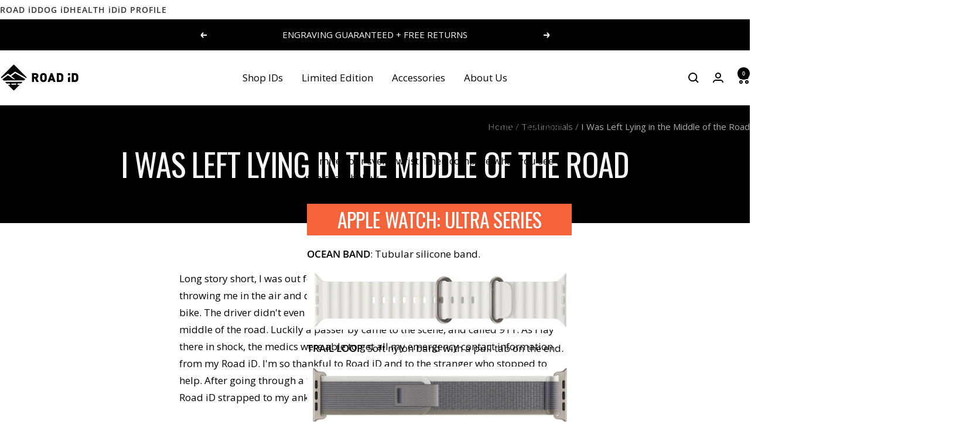

--- FILE ---
content_type: text/html; charset=utf-8
request_url: https://www.roadid.com/blogs/testimonials/i-was-left-lying-in-the-middle-of-the-road
body_size: 40130
content:
<!doctype html><html class="no-js" lang="en" dir="ltr">
  <head>
    <script>
      window.Shopify = window.Shopify || {theme: {id: 136871051354, role: 'main' } };
      window._template = {
          directory: "",
          name: "article",
          suffix: ""
      };
    </script>
    <script type="module" blocking="render" fetchpriority="high" src="https://cdn.intelligems.io/esm/d9a5409e3895/bundle.js" async></script>
    <meta charset="utf-8">
    <meta name="viewport" content="width=device-width, initial-scale=1.0, height=device-height, minimum-scale=1.0, maximum-scale=1.0">
    <meta name="theme-color" content="#ffffff">

    <title>I Was Left Lying in the Middle of the Road | ROAD iD</title><meta name="description" content="Long story short, I was out for a Friday ride, when a truck blew through a stop sign, throwing me in the air and destroying my newly built up Cannondale CAAD9 road bike. The driver didn&#39;t even stop to check on me. He fled the scene leaving me in the middle of the road."><link rel="canonical" href="https://www.roadid.com/blogs/testimonials/i-was-left-lying-in-the-middle-of-the-road"><link rel="shortcut icon" href="//www.roadid.com/cdn/shop/files/RoadID_Favicon.png?v=1613571819&width=96" type="image/png"><link rel="preconnect" href="https://cdn.shopify.com">
    <link rel="dns-prefetch" href="https://productreviews.shopifycdn.com">
    <link rel="dns-prefetch" href="https://www.google-analytics.com"><link rel="preconnect" href="https://fonts.shopifycdn.com" crossorigin><link rel="preload" as="style" href="//www.roadid.com/cdn/shop/t/468/assets/theme.css?v=89255089013815494301757701630">
    <link rel="preload" as="style" href="//www.roadid.com/cdn/shop/t/468/assets/rid-theme.css?v=75719554566272421341767632089">
    <link rel="preload" as="script" href="//www.roadid.com/cdn/shop/t/468/assets/vendor.js?v=32643890569905814191747309097">
    <link rel="preload" as="script" href="//www.roadid.com/cdn/shop/t/468/assets/theme.js?v=44468328596382255521753270872">
    <link rel="preload" as="script" href="//www.roadid.com/cdn/shop/t/468/assets/rid-theme.js?v=172464316051554153011764873053"><meta property="og:type" content="article">
  <meta property="og:title" content="I Was Left Lying in the Middle of the Road"><meta property="og:image" content="http://www.roadid.com/cdn/shop/files/road-id-logo-vertical_7d9d4b8b-dfd6-4230-b9ac-12c11783bb3d.png?v=1650547543&width=1024">
  <meta property="og:image:secure_url" content="https://www.roadid.com/cdn/shop/files/road-id-logo-vertical_7d9d4b8b-dfd6-4230-b9ac-12c11783bb3d.png?v=1650547543&width=1024">
  <meta property="og:image:width" content="800">
  <meta property="og:image:height" content="800"><meta property="og:description" content="Long story short, I was out for a Friday ride, when a truck blew through a stop sign, throwing me in the air and destroying my newly built up Cannondale CAAD9 road bike. The driver didn&#39;t even stop to check on me. He fled the scene leaving me in the middle of the road."><meta property="og:url" content="https://www.roadid.com/blogs/testimonials/i-was-left-lying-in-the-middle-of-the-road">
<meta property="og:site_name" content="ROAD iD"><meta name="twitter:card" content="summary"><meta name="twitter:title" content="I Was Left Lying in the Middle of the Road">
  <meta name="twitter:description" content="Long story short, I was out for a Friday ride, when a truck blew through a stop sign, throwing me in the air and destroying my newly built up Cannondale CAAD9 road bike. The driver didn&#39;t even stop to check on me. He fled the scene leaving me in the middle of the road. Luckily a passer by came to the scene, and called 911. As I lay there in shock, the medics were able to get all my emergency contact information from my Road iD. I&#39;m so thankful to Road iD and to the stranger who stopped to help. After going through a traumatic event such as that, I will never ride without my Road iD strapped to my ankle. Update: I&#39;m very lucky to have survived with minimal injuries. My bike on the other hand, didn&#39;t make it"><meta name="twitter:image" content="https://www.roadid.com/cdn/shop/files/road-id-logo-vertical_7d9d4b8b-dfd6-4230-b9ac-12c11783bb3d.png?v=1650547543&width=1200">
  <meta name="twitter:image:alt" content="">
    <script type="application/ld+json">{"@context":"http:\/\/schema.org\/","@id":"\/blogs\/testimonials\/i-was-left-lying-in-the-middle-of-the-road#article","@type":"Article","mainEntityOfPage":{"@type":"WebPage","@id":"https:\/\/www.roadid.com\/blogs\/testimonials\/i-was-left-lying-in-the-middle-of-the-road"},"articleBody":"Long story short, I was out for a Friday ride, when a truck blew through a stop sign, throwing me in the air and destroying my newly built up Cannondale CAAD9 road bike. The driver didn't even stop to check on me. He fled the scene leaving me in the middle of the road. Luckily a passer by came to the scene, and called 911. As I lay there in shock, the medics were able to get all my emergency contact information from my Road iD. I'm so thankful to Road iD and to the stranger who stopped to help. After going through a traumatic event such as that, I will never ride without my Road iD strapped to my ankle.\nUpdate: I'm very lucky to have survived with minimal injuries. My bike on the other hand, didn't make it (bent frame, destroyed front wheel, snapped carbon forks, headset, cracked handlebars, bent front brake, etc...). While I am happy to be alive, it's frustrating that the carelessness of one person can destroy one's goals of finishing any more triathlons this year.","headline":"I Was Left Lying in the Middle of the Road","description":"","datePublished":"2018-02-08T11:02:03-05:00","dateModified":"2018-07-20T11:58:00-04:00","author":{"@type":"Person","name":"Alison Ascherman"},"publisher":{"@type":"Organization","name":"ROAD iD"}}</script><script type="application/ld+json">
  {
    "@context": "https://schema.org",
    "@type": "BreadcrumbList",
    "itemListElement": [{
        "@type": "ListItem",
        "position": 1,
        "name": "Home",
        "item": "https://www.roadid.com"
      },{
            "@type": "ListItem",
            "position": 2,
            "name": "Testimonials",
            "item": "https://www.roadid.com/blogs/testimonials"
          }, {
            "@type": "ListItem",
            "position": 3,
            "name": "Testimonials",
            "item": "https://www.roadid.com/blogs/testimonials/i-was-left-lying-in-the-middle-of-the-road"
          }]
  }
</script>
    <link rel="preload" href="//www.roadid.com/cdn/fonts/oswald/oswald_n4.7760ed7a63e536050f64bb0607ff70ce07a480bd.woff2" as="font" type="font/woff2" crossorigin><link rel="preload" href="//www.roadid.com/cdn/fonts/open_sans/opensans_n4.c32e4d4eca5273f6d4ee95ddf54b5bbb75fc9b61.woff2" as="font" type="font/woff2" crossorigin><style>
  /* Typography (heading) */
  @font-face {
  font-family: Oswald;
  font-weight: 400;
  font-style: normal;
  font-display: swap;
  src: url("//www.roadid.com/cdn/fonts/oswald/oswald_n4.7760ed7a63e536050f64bb0607ff70ce07a480bd.woff2") format("woff2"),
       url("//www.roadid.com/cdn/fonts/oswald/oswald_n4.ae5e497f60fc686568afe76e9ff1872693c533e9.woff") format("woff");
}

/* Typography (body) */
  @font-face {
  font-family: "Open Sans";
  font-weight: 400;
  font-style: normal;
  font-display: swap;
  src: url("//www.roadid.com/cdn/fonts/open_sans/opensans_n4.c32e4d4eca5273f6d4ee95ddf54b5bbb75fc9b61.woff2") format("woff2"),
       url("//www.roadid.com/cdn/fonts/open_sans/opensans_n4.5f3406f8d94162b37bfa232b486ac93ee892406d.woff") format("woff");
}

@font-face {
  font-family: "Open Sans";
  font-weight: 400;
  font-style: italic;
  font-display: swap;
  src: url("//www.roadid.com/cdn/fonts/open_sans/opensans_i4.6f1d45f7a46916cc95c694aab32ecbf7509cbf33.woff2") format("woff2"),
       url("//www.roadid.com/cdn/fonts/open_sans/opensans_i4.4efaa52d5a57aa9a57c1556cc2b7465d18839daa.woff") format("woff");
}

@font-face {
  font-family: "Open Sans";
  font-weight: 600;
  font-style: normal;
  font-display: swap;
  src: url("//www.roadid.com/cdn/fonts/open_sans/opensans_n6.15aeff3c913c3fe570c19cdfeed14ce10d09fb08.woff2") format("woff2"),
       url("//www.roadid.com/cdn/fonts/open_sans/opensans_n6.14bef14c75f8837a87f70ce22013cb146ee3e9f3.woff") format("woff");
}

@font-face {
  font-family: "Open Sans";
  font-weight: 600;
  font-style: italic;
  font-display: swap;
  src: url("//www.roadid.com/cdn/fonts/open_sans/opensans_i6.828bbc1b99433eacd7d50c9f0c1bfe16f27b89a3.woff2") format("woff2"),
       url("//www.roadid.com/cdn/fonts/open_sans/opensans_i6.a79e1402e2bbd56b8069014f43ff9c422c30d057.woff") format("woff");
}

:root {--heading-color: 0, 0, 0;
    --text-color: 0, 0, 0;
    --background: 255, 255, 255;
    --secondary-background: 245, 245, 245;
    --border-color: 217, 217, 217;
    --border-color-darker: 153, 153, 153;
    --success-color: 60, 110, 113;
    --success-background: 216, 226, 227;
    --error-color: 222, 42, 42;
    --error-background: 253, 240, 240;
    --primary-button-background: 0, 0, 0;
    --primary-button-text-color: 255, 255, 255;
    --secondary-button-background: 255, 255, 255;
    --secondary-button-text-color: 0, 0, 0;
    --product-star-rating: 246, 164, 41;
    --product-on-sale-accent: 222, 43, 43;
    --product-sold-out-accent: 91, 91, 91;
    --product-custom-label-background: 5, 30, 56;
    --product-custom-label-text-color: 255, 255, 255;
    --product-custom-label-2-background: 46, 158, 123;
    --product-custom-label-2-text-color: 255, 255, 255;
    --product-low-stock-text-color: 222, 43, 43;
    --product-in-stock-text-color: 46, 158, 123;
    --loading-bar-background: 0, 0, 0;

    /* We duplicate some "base" colors as root colors, which is useful to use on drawer elements or popover without. Those should not be overridden to avoid issues */
    --root-heading-color: 0, 0, 0;
    --root-text-color: 0, 0, 0;
    --root-background: 255, 255, 255;
    --root-border-color: 217, 217, 217;
    --root-primary-button-background: 0, 0, 0;
    --root-primary-button-text-color: 255, 255, 255;

    --base-font-size: 17px;
    --heading-font-family: Oswald, sans-serif;
    --heading-font-weight: 400;
    --heading-font-style: normal;
    --heading-text-transform: uppercase;
    --text-font-family: "Open Sans", sans-serif;
    --text-font-weight: 400;
    --text-font-style: normal;
    --text-font-bold-weight: 600;

    /* Typography (font size) */
    --heading-xxsmall-font-size: 11px;
    --heading-xsmall-font-size: 11px;
    --heading-small-font-size: 13px;
    --heading-large-font-size: 40px;
    --heading-h1-font-size: 40px;
    --heading-h2-font-size: 32px;
    --heading-h3-font-size: 28px;
    --heading-h4-font-size: 26px;
    --heading-h5-font-size: 22px;
    --heading-h6-font-size: 18px;

    /* Control the look and feel of the theme by changing radius of various elements */
    --button-border-radius: 0px;
    --block-border-radius: 0px;
    --block-border-radius-reduced: 0px;
    --color-swatch-border-radius: 100%;

    /* Button size */
    --button-height: 48px;
    --button-small-height: 40px;

    /* Form related */
    --form-input-field-height: 48px;
    --form-input-gap: 16px;
    --form-submit-margin: 24px;

    /* Product listing related variables */
    --product-list-block-spacing: 32px;

    /* Video related */
    --play-button-background: 255, 255, 255;
    --play-button-arrow: 0, 0, 0;

    /* RTL support */
    --transform-logical-flip: 1;
    --transform-origin-start: left;
    --transform-origin-end: right;

    /* Other */
    --zoom-cursor-svg-url: url(//www.roadid.com/cdn/shop/t/468/assets/zoom-cursor.svg?v=160957727165764838921755092013);
    --arrow-right-svg-url: url(//www.roadid.com/cdn/shop/t/468/assets/arrow-right.svg?v=70871338000329279091747309096);
    --arrow-left-svg-url: url(//www.roadid.com/cdn/shop/t/468/assets/arrow-left.svg?v=176537643540911574551747309095);

    /* Some useful variables that we can reuse in our CSS. Some explanation are needed for some of them:
       - container-max-width-minus-gutters: represents the container max width without the edge gutters
       - container-outer-width: considering the screen width, represent all the space outside the container
       - container-outer-margin: same as container-outer-width but get set to 0 inside a container
       - container-inner-width: the effective space inside the container (minus gutters)
       - grid-column-width: represents the width of a single column of the grid
       - vertical-breather: this is a variable that defines the global "spacing" between sections, and inside the section
                            to create some "breath" and minimum spacing
     */
    --container-max-width: 1600px;
    --container-gutter: 24px;
    --container-max-width-minus-gutters: calc(var(--container-max-width) - (var(--container-gutter)) * 2);
    --container-outer-width: max(calc((100vw - var(--container-max-width-minus-gutters)) / 2), var(--container-gutter));
    --container-outer-margin: var(--container-outer-width);
    --container-inner-width: calc(100vw - var(--container-outer-width) * 2);

    --grid-column-count: 10;
    --grid-gap: 24px;
    --grid-column-width: calc((100vw - var(--container-outer-width) * 2 - var(--grid-gap) * (var(--grid-column-count) - 1)) / var(--grid-column-count));

    --vertical-breather: 36px;
    --vertical-breather-tight: 36px;

    /* Shopify related variables */
    --payment-terms-background-color: #ffffff;
    
    /* ROADiD Specific Variables */
    --id-atc-button-color: #000000;
    --id-atc-button-text-color: #fff;
  }

  @media screen and (min-width: 741px) {
    :root {
      --container-gutter: 40px;
      --grid-column-count: 20;
      --vertical-breather: 48px;
      --vertical-breather-tight: 48px;

      /* Typography (font size) */
      --heading-xsmall-font-size: 13px;
      --heading-small-font-size: 14px;
      --heading-large-font-size: 58px;
      --heading-h1-font-size: 58px;
      --heading-h2-font-size: 44px;
      --heading-h3-font-size: 36px;
      --heading-h4-font-size: 28px;
      --heading-h5-font-size: 22px;
      --heading-h6-font-size: 20px;

      /* Form related */
      --form-input-field-height: 52px;
      --form-submit-margin: 32px;

      /* Button size */
      --button-height: 52px;
      --button-small-height: 44px;
    }
  }

  @media screen and (min-width: 1200px) {
    :root {
      --vertical-breather: 64px;
      --vertical-breather-tight: 48px;
      --product-list-block-spacing: 48px;

      /* Typography */
      --heading-large-font-size: 72px;
      --heading-h1-font-size: 62px;
      --heading-h2-font-size: 54px;
      --heading-h3-font-size: 40px;
      --heading-h4-font-size: 34px;
      --heading-h5-font-size: 26px;
      --heading-h6-font-size: 18px;
    }
  }

  @media screen and (min-width: 1600px) {
    :root {
      --vertical-breather: 64px;
      --vertical-breather-tight: 48px;
    }
  }
</style>
    <script>
  // This allows to expose several variables to the global scope, to be used in scripts
  window.themeVariables = {
    settings: {
      direction: "ltr",
      pageType: "article",
      cartCount: 0,
      moneyFormat: "${{amount}}",
      moneyWithCurrencyFormat: "${{amount}} USD",
      showVendor: false,
      discountMode: "percentage",
      currencyCodeEnabled: false,
      cartType: "drawer",
      cartCurrency: "USD",
      mobileZoomFactor: 2.5
    },

    routes: {
      host: "www.roadid.com",
      rootUrl: "\/",
      rootUrlWithoutSlash: '',
      cartUrl: "\/cart",
      cartAddUrl: "\/cart\/add",
      cartChangeUrl: "\/cart\/change",
      searchUrl: "\/search",
      predictiveSearchUrl: "\/search\/suggest",
      productRecommendationsUrl: "\/recommendations\/products"
    },

    strings: {
      accessibilityDelete: "Delete",
      accessibilityClose: "Close",
      collectionSoldOut: "Sold out",
      collectionDiscount: "Save @savings@",
      productSalePrice: "Sale price",
      productRegularPrice: "Regular price",
      productFormUnavailable: "Unavailable",
      productFormSoldOut: "Sold out",
      productFormPreOrder: "Pre-order",
      productFormAddToCart: "Add to cart",
      searchNoResults: "No results could be found.",
      searchNewSearch: "New search",
      searchProducts: "Products",
      searchArticles: "Journal",
      searchPages: "Pages",
      searchCollections: "Collections",
      cartViewCart: "View cart",
      cartItemAdded: "Item added to your cart!",
      cartItemAddedShort: "Added to your cart!",
      cartAddOrderNote: "Add order note",
      cartEditOrderNote: "Edit order note",
      shippingEstimatorNoResults: "Sorry, we do not ship to your address.",
      shippingEstimatorOneResult: "There is one shipping rate for your address:",
      shippingEstimatorMultipleResults: "There are several shipping rates for your address:",
      shippingEstimatorError: "One or more error occurred while retrieving shipping rates:"
    },

    libs: {
      flickity: "\/\/www.roadid.com\/cdn\/shop\/t\/468\/assets\/flickity.js?v=141452523587318531741752594377",
      photoswipe: "\/\/www.roadid.com\/cdn\/shop\/t\/468\/assets\/photoswipe.js?v=132268647426145925301747309098",
      qrCode: "\/\/www.roadid.com\/cdn\/shopifycloud\/storefront\/assets\/themes_support\/vendor\/qrcode-3f2b403b.js"
    },

    breakpoints: {
      phone: 'screen and (max-width: 740px)',
      tablet: 'screen and (min-width: 741px) and (max-width: 999px)',
      tabletAndUp: 'screen and (min-width: 741px)',
      pocket: 'screen and (max-width: 999px)',
      lap: 'screen and (min-width: 1000px) and (max-width: 1199px)',
      lapAndUp: 'screen and (min-width: 1000px)',
      desktop: 'screen and (min-width: 1200px)',
      wide: 'screen and (min-width: 1400px)'
    }
  };

  window.addEventListener('pageshow', async () => {
    const cartContent = await (await fetch(`${window.themeVariables.routes.cartUrl}.js`, {cache: 'reload'})).json();
    document.documentElement.dispatchEvent(new CustomEvent('cart:refresh', {detail: {cart: cartContent}}));
  });

  if ('noModule' in HTMLScriptElement.prototype) {
    // Old browsers (like IE) that does not support module will be considered as if not executing JS at all
    document.documentElement.className = document.documentElement.className.replace('no-js', 'js');

    requestAnimationFrame(() => {
      const viewportHeight = (window.visualViewport ? window.visualViewport.height : document.documentElement.clientHeight);
      document.documentElement.style.setProperty('--window-height',viewportHeight + 'px');
    });
  }</script>

    <link rel="stylesheet" href="//www.roadid.com/cdn/shop/t/468/assets/theme.css?v=89255089013815494301757701630">
    <link rel="stylesheet" href="//www.roadid.com/cdn/shop/t/468/assets/rid-theme.css?v=75719554566272421341767632089">

    <script src="//www.roadid.com/cdn/shop/t/468/assets/vendor.js?v=32643890569905814191747309097" defer></script>
    <script src="//www.roadid.com/cdn/shop/t/468/assets/theme.js?v=44468328596382255521753270872" defer></script>
    <script src="//www.roadid.com/cdn/shop/t/468/assets/rid-theme.js?v=172464316051554153011764873053" defer></script>
    <script src="//www.roadid.com/cdn/shop/t/468/assets/custom.js?v=167639537848865775061747309097" defer></script>

    <script>window.performance && window.performance.mark && window.performance.mark('shopify.content_for_header.start');</script><meta name="google-site-verification" content="1IEf9aEvUnpZaIPhL3ycJHNJrYPwmcKiNLCDTLfLvr8">
<meta name="google-site-verification" content="mTbFeZhkbRNIBwsM7qz-OqYYToR3yv6DAZf2MN2bjD4">
<meta name="facebook-domain-verification" content="kqyxi3jd78579xgmvl9ux85ccy49wu">
<meta id="shopify-digital-wallet" name="shopify-digital-wallet" content="/20179999/digital_wallets/dialog">
<meta name="shopify-checkout-api-token" content="6ce71e74c132af196b9886b7374631fc">
<meta id="in-context-paypal-metadata" data-shop-id="20179999" data-venmo-supported="true" data-environment="production" data-locale="en_US" data-paypal-v4="true" data-currency="USD">
<link rel="alternate" type="application/atom+xml" title="Feed" href="/blogs/testimonials.atom" />
<script async="async" src="/checkouts/internal/preloads.js?locale=en-US"></script>
<link rel="preconnect" href="https://shop.app" crossorigin="anonymous">
<script async="async" src="https://shop.app/checkouts/internal/preloads.js?locale=en-US&shop_id=20179999" crossorigin="anonymous"></script>
<script id="apple-pay-shop-capabilities" type="application/json">{"shopId":20179999,"countryCode":"US","currencyCode":"USD","merchantCapabilities":["supports3DS"],"merchantId":"gid:\/\/shopify\/Shop\/20179999","merchantName":"ROAD iD","requiredBillingContactFields":["postalAddress","email"],"requiredShippingContactFields":["postalAddress","email"],"shippingType":"shipping","supportedNetworks":["visa","masterCard","amex","discover","elo","jcb"],"total":{"type":"pending","label":"ROAD iD","amount":"1.00"},"shopifyPaymentsEnabled":true,"supportsSubscriptions":true}</script>
<script id="shopify-features" type="application/json">{"accessToken":"6ce71e74c132af196b9886b7374631fc","betas":["rich-media-storefront-analytics"],"domain":"www.roadid.com","predictiveSearch":true,"shopId":20179999,"locale":"en"}</script>
<script>var Shopify = Shopify || {};
Shopify.shop = "roadid-retail.myshopify.com";
Shopify.locale = "en";
Shopify.currency = {"active":"USD","rate":"1.0"};
Shopify.country = "US";
Shopify.theme = {"name":"Main (B) | Evergreen","id":136871051354,"schema_name":"Focal","schema_version":"12.6.1","theme_store_id":null,"role":"main"};
Shopify.theme.handle = "null";
Shopify.theme.style = {"id":null,"handle":null};
Shopify.cdnHost = "www.roadid.com/cdn";
Shopify.routes = Shopify.routes || {};
Shopify.routes.root = "/";</script>
<script type="module">!function(o){(o.Shopify=o.Shopify||{}).modules=!0}(window);</script>
<script>!function(o){function n(){var o=[];function n(){o.push(Array.prototype.slice.apply(arguments))}return n.q=o,n}var t=o.Shopify=o.Shopify||{};t.loadFeatures=n(),t.autoloadFeatures=n()}(window);</script>
<script>
  window.ShopifyPay = window.ShopifyPay || {};
  window.ShopifyPay.apiHost = "shop.app\/pay";
  window.ShopifyPay.redirectState = null;
</script>
<script id="shop-js-analytics" type="application/json">{"pageType":"article"}</script>
<script defer="defer" async type="module" src="//www.roadid.com/cdn/shopifycloud/shop-js/modules/v2/client.init-shop-cart-sync_BT-GjEfc.en.esm.js"></script>
<script defer="defer" async type="module" src="//www.roadid.com/cdn/shopifycloud/shop-js/modules/v2/chunk.common_D58fp_Oc.esm.js"></script>
<script defer="defer" async type="module" src="//www.roadid.com/cdn/shopifycloud/shop-js/modules/v2/chunk.modal_xMitdFEc.esm.js"></script>
<script type="module">
  await import("//www.roadid.com/cdn/shopifycloud/shop-js/modules/v2/client.init-shop-cart-sync_BT-GjEfc.en.esm.js");
await import("//www.roadid.com/cdn/shopifycloud/shop-js/modules/v2/chunk.common_D58fp_Oc.esm.js");
await import("//www.roadid.com/cdn/shopifycloud/shop-js/modules/v2/chunk.modal_xMitdFEc.esm.js");

  window.Shopify.SignInWithShop?.initShopCartSync?.({"fedCMEnabled":true,"windoidEnabled":true});

</script>
<script>
  window.Shopify = window.Shopify || {};
  if (!window.Shopify.featureAssets) window.Shopify.featureAssets = {};
  window.Shopify.featureAssets['shop-js'] = {"shop-cart-sync":["modules/v2/client.shop-cart-sync_DZOKe7Ll.en.esm.js","modules/v2/chunk.common_D58fp_Oc.esm.js","modules/v2/chunk.modal_xMitdFEc.esm.js"],"init-fed-cm":["modules/v2/client.init-fed-cm_B6oLuCjv.en.esm.js","modules/v2/chunk.common_D58fp_Oc.esm.js","modules/v2/chunk.modal_xMitdFEc.esm.js"],"shop-cash-offers":["modules/v2/client.shop-cash-offers_D2sdYoxE.en.esm.js","modules/v2/chunk.common_D58fp_Oc.esm.js","modules/v2/chunk.modal_xMitdFEc.esm.js"],"shop-login-button":["modules/v2/client.shop-login-button_QeVjl5Y3.en.esm.js","modules/v2/chunk.common_D58fp_Oc.esm.js","modules/v2/chunk.modal_xMitdFEc.esm.js"],"pay-button":["modules/v2/client.pay-button_DXTOsIq6.en.esm.js","modules/v2/chunk.common_D58fp_Oc.esm.js","modules/v2/chunk.modal_xMitdFEc.esm.js"],"shop-button":["modules/v2/client.shop-button_DQZHx9pm.en.esm.js","modules/v2/chunk.common_D58fp_Oc.esm.js","modules/v2/chunk.modal_xMitdFEc.esm.js"],"avatar":["modules/v2/client.avatar_BTnouDA3.en.esm.js"],"init-windoid":["modules/v2/client.init-windoid_CR1B-cfM.en.esm.js","modules/v2/chunk.common_D58fp_Oc.esm.js","modules/v2/chunk.modal_xMitdFEc.esm.js"],"init-shop-for-new-customer-accounts":["modules/v2/client.init-shop-for-new-customer-accounts_C_vY_xzh.en.esm.js","modules/v2/client.shop-login-button_QeVjl5Y3.en.esm.js","modules/v2/chunk.common_D58fp_Oc.esm.js","modules/v2/chunk.modal_xMitdFEc.esm.js"],"init-shop-email-lookup-coordinator":["modules/v2/client.init-shop-email-lookup-coordinator_BI7n9ZSv.en.esm.js","modules/v2/chunk.common_D58fp_Oc.esm.js","modules/v2/chunk.modal_xMitdFEc.esm.js"],"init-shop-cart-sync":["modules/v2/client.init-shop-cart-sync_BT-GjEfc.en.esm.js","modules/v2/chunk.common_D58fp_Oc.esm.js","modules/v2/chunk.modal_xMitdFEc.esm.js"],"shop-toast-manager":["modules/v2/client.shop-toast-manager_DiYdP3xc.en.esm.js","modules/v2/chunk.common_D58fp_Oc.esm.js","modules/v2/chunk.modal_xMitdFEc.esm.js"],"init-customer-accounts":["modules/v2/client.init-customer-accounts_D9ZNqS-Q.en.esm.js","modules/v2/client.shop-login-button_QeVjl5Y3.en.esm.js","modules/v2/chunk.common_D58fp_Oc.esm.js","modules/v2/chunk.modal_xMitdFEc.esm.js"],"init-customer-accounts-sign-up":["modules/v2/client.init-customer-accounts-sign-up_iGw4briv.en.esm.js","modules/v2/client.shop-login-button_QeVjl5Y3.en.esm.js","modules/v2/chunk.common_D58fp_Oc.esm.js","modules/v2/chunk.modal_xMitdFEc.esm.js"],"shop-follow-button":["modules/v2/client.shop-follow-button_CqMgW2wH.en.esm.js","modules/v2/chunk.common_D58fp_Oc.esm.js","modules/v2/chunk.modal_xMitdFEc.esm.js"],"checkout-modal":["modules/v2/client.checkout-modal_xHeaAweL.en.esm.js","modules/v2/chunk.common_D58fp_Oc.esm.js","modules/v2/chunk.modal_xMitdFEc.esm.js"],"shop-login":["modules/v2/client.shop-login_D91U-Q7h.en.esm.js","modules/v2/chunk.common_D58fp_Oc.esm.js","modules/v2/chunk.modal_xMitdFEc.esm.js"],"lead-capture":["modules/v2/client.lead-capture_BJmE1dJe.en.esm.js","modules/v2/chunk.common_D58fp_Oc.esm.js","modules/v2/chunk.modal_xMitdFEc.esm.js"],"payment-terms":["modules/v2/client.payment-terms_Ci9AEqFq.en.esm.js","modules/v2/chunk.common_D58fp_Oc.esm.js","modules/v2/chunk.modal_xMitdFEc.esm.js"]};
</script>
<script>(function() {
  var isLoaded = false;
  function asyncLoad() {
    if (isLoaded) return;
    isLoaded = true;
    var urls = ["https:\/\/cdn.verifypass.com\/seller\/launcher.js?shop=roadid-retail.myshopify.com","https:\/\/upx.provenpixel.com\/shopify.js.php?shop=roadid-retail.myshopify.com","https:\/\/config.gorgias.chat\/bundle-loader\/01GYCBV704DC98N2NVE4T49JYM?source=shopify1click\u0026shop=roadid-retail.myshopify.com","https:\/\/cdn.attn.tv\/roadid\/dtag.js?shop=roadid-retail.myshopify.com","https:\/\/cdn.9gtb.com\/loader.js?g_cvt_id=66b2b38c-562e-4a65-8dea-fea41f7f25af\u0026shop=roadid-retail.myshopify.com"];
    for (var i = 0; i < urls.length; i++) {
      var s = document.createElement('script');
      s.type = 'text/javascript';
      s.async = true;
      s.src = urls[i];
      var x = document.getElementsByTagName('script')[0];
      x.parentNode.insertBefore(s, x);
    }
  };
  if(window.attachEvent) {
    window.attachEvent('onload', asyncLoad);
  } else {
    window.addEventListener('load', asyncLoad, false);
  }
})();</script>
<script id="__st">var __st={"a":20179999,"offset":-18000,"reqid":"b78874f8-6d98-4a1d-8233-e8f3a76f04b2-1769213441","pageurl":"www.roadid.com\/blogs\/testimonials\/i-was-left-lying-in-the-middle-of-the-road","s":"articles-1733394442","u":"dacb12687904","p":"article","rtyp":"article","rid":1733394442};</script>
<script>window.ShopifyPaypalV4VisibilityTracking = true;</script>
<script id="captcha-bootstrap">!function(){'use strict';const t='contact',e='account',n='new_comment',o=[[t,t],['blogs',n],['comments',n],[t,'customer']],c=[[e,'customer_login'],[e,'guest_login'],[e,'recover_customer_password'],[e,'create_customer']],r=t=>t.map((([t,e])=>`form[action*='/${t}']:not([data-nocaptcha='true']) input[name='form_type'][value='${e}']`)).join(','),a=t=>()=>t?[...document.querySelectorAll(t)].map((t=>t.form)):[];function s(){const t=[...o],e=r(t);return a(e)}const i='password',u='form_key',d=['recaptcha-v3-token','g-recaptcha-response','h-captcha-response',i],f=()=>{try{return window.sessionStorage}catch{return}},m='__shopify_v',_=t=>t.elements[u];function p(t,e,n=!1){try{const o=window.sessionStorage,c=JSON.parse(o.getItem(e)),{data:r}=function(t){const{data:e,action:n}=t;return t[m]||n?{data:e,action:n}:{data:t,action:n}}(c);for(const[e,n]of Object.entries(r))t.elements[e]&&(t.elements[e].value=n);n&&o.removeItem(e)}catch(o){console.error('form repopulation failed',{error:o})}}const l='form_type',E='cptcha';function T(t){t.dataset[E]=!0}const w=window,h=w.document,L='Shopify',v='ce_forms',y='captcha';let A=!1;((t,e)=>{const n=(g='f06e6c50-85a8-45c8-87d0-21a2b65856fe',I='https://cdn.shopify.com/shopifycloud/storefront-forms-hcaptcha/ce_storefront_forms_captcha_hcaptcha.v1.5.2.iife.js',D={infoText:'Protected by hCaptcha',privacyText:'Privacy',termsText:'Terms'},(t,e,n)=>{const o=w[L][v],c=o.bindForm;if(c)return c(t,g,e,D).then(n);var r;o.q.push([[t,g,e,D],n]),r=I,A||(h.body.append(Object.assign(h.createElement('script'),{id:'captcha-provider',async:!0,src:r})),A=!0)});var g,I,D;w[L]=w[L]||{},w[L][v]=w[L][v]||{},w[L][v].q=[],w[L][y]=w[L][y]||{},w[L][y].protect=function(t,e){n(t,void 0,e),T(t)},Object.freeze(w[L][y]),function(t,e,n,w,h,L){const[v,y,A,g]=function(t,e,n){const i=e?o:[],u=t?c:[],d=[...i,...u],f=r(d),m=r(i),_=r(d.filter((([t,e])=>n.includes(e))));return[a(f),a(m),a(_),s()]}(w,h,L),I=t=>{const e=t.target;return e instanceof HTMLFormElement?e:e&&e.form},D=t=>v().includes(t);t.addEventListener('submit',(t=>{const e=I(t);if(!e)return;const n=D(e)&&!e.dataset.hcaptchaBound&&!e.dataset.recaptchaBound,o=_(e),c=g().includes(e)&&(!o||!o.value);(n||c)&&t.preventDefault(),c&&!n&&(function(t){try{if(!f())return;!function(t){const e=f();if(!e)return;const n=_(t);if(!n)return;const o=n.value;o&&e.removeItem(o)}(t);const e=Array.from(Array(32),(()=>Math.random().toString(36)[2])).join('');!function(t,e){_(t)||t.append(Object.assign(document.createElement('input'),{type:'hidden',name:u})),t.elements[u].value=e}(t,e),function(t,e){const n=f();if(!n)return;const o=[...t.querySelectorAll(`input[type='${i}']`)].map((({name:t})=>t)),c=[...d,...o],r={};for(const[a,s]of new FormData(t).entries())c.includes(a)||(r[a]=s);n.setItem(e,JSON.stringify({[m]:1,action:t.action,data:r}))}(t,e)}catch(e){console.error('failed to persist form',e)}}(e),e.submit())}));const S=(t,e)=>{t&&!t.dataset[E]&&(n(t,e.some((e=>e===t))),T(t))};for(const o of['focusin','change'])t.addEventListener(o,(t=>{const e=I(t);D(e)&&S(e,y())}));const B=e.get('form_key'),M=e.get(l),P=B&&M;t.addEventListener('DOMContentLoaded',(()=>{const t=y();if(P)for(const e of t)e.elements[l].value===M&&p(e,B);[...new Set([...A(),...v().filter((t=>'true'===t.dataset.shopifyCaptcha))])].forEach((e=>S(e,t)))}))}(h,new URLSearchParams(w.location.search),n,t,e,['guest_login'])})(!0,!0)}();</script>
<script integrity="sha256-4kQ18oKyAcykRKYeNunJcIwy7WH5gtpwJnB7kiuLZ1E=" data-source-attribution="shopify.loadfeatures" defer="defer" src="//www.roadid.com/cdn/shopifycloud/storefront/assets/storefront/load_feature-a0a9edcb.js" crossorigin="anonymous"></script>
<script crossorigin="anonymous" defer="defer" src="//www.roadid.com/cdn/shopifycloud/storefront/assets/shopify_pay/storefront-65b4c6d7.js?v=20250812"></script>
<script data-source-attribution="shopify.dynamic_checkout.dynamic.init">var Shopify=Shopify||{};Shopify.PaymentButton=Shopify.PaymentButton||{isStorefrontPortableWallets:!0,init:function(){window.Shopify.PaymentButton.init=function(){};var t=document.createElement("script");t.src="https://www.roadid.com/cdn/shopifycloud/portable-wallets/latest/portable-wallets.en.js",t.type="module",document.head.appendChild(t)}};
</script>
<script data-source-attribution="shopify.dynamic_checkout.buyer_consent">
  function portableWalletsHideBuyerConsent(e){var t=document.getElementById("shopify-buyer-consent"),n=document.getElementById("shopify-subscription-policy-button");t&&n&&(t.classList.add("hidden"),t.setAttribute("aria-hidden","true"),n.removeEventListener("click",e))}function portableWalletsShowBuyerConsent(e){var t=document.getElementById("shopify-buyer-consent"),n=document.getElementById("shopify-subscription-policy-button");t&&n&&(t.classList.remove("hidden"),t.removeAttribute("aria-hidden"),n.addEventListener("click",e))}window.Shopify?.PaymentButton&&(window.Shopify.PaymentButton.hideBuyerConsent=portableWalletsHideBuyerConsent,window.Shopify.PaymentButton.showBuyerConsent=portableWalletsShowBuyerConsent);
</script>
<script data-source-attribution="shopify.dynamic_checkout.cart.bootstrap">document.addEventListener("DOMContentLoaded",(function(){function t(){return document.querySelector("shopify-accelerated-checkout-cart, shopify-accelerated-checkout")}if(t())Shopify.PaymentButton.init();else{new MutationObserver((function(e,n){t()&&(Shopify.PaymentButton.init(),n.disconnect())})).observe(document.body,{childList:!0,subtree:!0})}}));
</script>
<link id="shopify-accelerated-checkout-styles" rel="stylesheet" media="screen" href="https://www.roadid.com/cdn/shopifycloud/portable-wallets/latest/accelerated-checkout-backwards-compat.css" crossorigin="anonymous">
<style id="shopify-accelerated-checkout-cart">
        #shopify-buyer-consent {
  margin-top: 1em;
  display: inline-block;
  width: 100%;
}

#shopify-buyer-consent.hidden {
  display: none;
}

#shopify-subscription-policy-button {
  background: none;
  border: none;
  padding: 0;
  text-decoration: underline;
  font-size: inherit;
  cursor: pointer;
}

#shopify-subscription-policy-button::before {
  box-shadow: none;
}

      </style>

<script>window.performance && window.performance.mark && window.performance.mark('shopify.content_for_header.end');</script>
  <!-- BEGIN app block: shopify://apps/consentmo-gdpr/blocks/gdpr_cookie_consent/4fbe573f-a377-4fea-9801-3ee0858cae41 -->


<!-- END app block --><!-- BEGIN app block: shopify://apps/xo-insert-code/blocks/insert-code-header/72017b12-3679-442e-b23c-5c62460717f5 --><!-- XO-InsertCode Header -->
	





<script type="text/javascript">
    (function(c,l,a,r,i,t,y){
        c[a]=c[a]||function(){(c[a].q=c[a].q||[]).push(arguments)};
        t=l.createElement(r);t.async=1;t.src="https://www.clarity.ms/tag/"+i;
        y=l.getElementsByTagName(r)[0];y.parentNode.insertBefore(t,y);
    })(window, document, "clarity", "script", "i94hsiynqd");
</script>
  
<script>
window.isenseRules = {};
window.isenseRules.gcm = {
    hasInitialized: false,
    ads_data_redaction: false,
    url_passthrough: false,
    storage: { ad_storage: "granted", analytics_storage: "granted", functionality_storage: "granted", personalization_storage: "granted", security_storage: "granted", wait_for_update: 500 },
}
window.isenseRules.initializeGcm = function (rules) {
  let initialState = rules.initialState;
  let analyticsBlocked = initialState === 0 || initialState === 3 || initialState === 6 || initialState === 7;
  let marketingBlocked = initialState === 0 || initialState === 2 || initialState === 5 || initialState === 7;
  let functionalityBlocked = initialState === 4 || initialState === 5 || initialState === 6 || initialState === 7;

  let gdprCache = localStorage.getItem('gdprCache') ? JSON.parse(localStorage.getItem('gdprCache')) : null;
  if (gdprCache && typeof gdprCache.updatedPreferences !== "undefined") {
    let updatedPreferences = gdprCache && typeof gdprCache.updatedPreferences !== "undefined" ? gdprCache.updatedPreferences : null;
    analyticsBlocked = parseInt(updatedPreferences.indexOf('analytics')) > -1;
    marketingBlocked = parseInt(updatedPreferences.indexOf('marketing')) > -1;
    functionalityBlocked = parseInt(updatedPreferences.indexOf('functionality')) > -1;
  }
  
  isenseRules.gcm = {
    hasInitialized: true,
    ads_data_redaction: marketingBlocked && rules.redactData,
    url_passthrough: rules.urlPassthrough,
    storage: {
      ad_storage: marketingBlocked ? "denied" : "granted",
      analytics_storage: analyticsBlocked ? "denied" : "granted",
      functionality_storage: functionalityBlocked ? "denied" : "granted",
      personalization_storage: functionalityBlocked ? "denied" : "granted",
      security_storage: "granted",
      wait_for_update: 500
    },
  };
};

window.isenseRules.initializeGcm({
  "id": "GTM-123456",
  "analyticsId": "",
  "isActive": true,
  "customEvent": true,
  "securityStorageCategory": 0,
  "redactData": true,
  "urlPassthrough": true,
  "initialState": 1
})

window.dataLayer = window.dataLayer || [];
function gtag() { window.dataLayer.push(arguments); }
isenseRules.gcm.ads_data_redaction && gtag("set", "ads_data_redaction", isenseRules.gcm.ads_data_redaction);
isenseRules.gcm.url_passthrough && gtag("set", "url_passthrough", isenseRules.gcm.url_passthrough);
gtag("consent", "default", isenseRules.gcm.storage);

// https://support.consentmo.com/en/article/elevar-integration-for-consentmo-gdpr-app-1v7y3m5/?bust=1692357505054
</script>
  
<!-- Added 3/25/24  -JF  -->

<!-- REFERSION TRACKING: BEGIN -->
<script>
! function(e, n, t, i, o, c, s, a) {
    e.TrackingSystemObject = "r", (s = n.createElement(t)).async = 1, s.src = "https://cdn.refersion.com/refersion.js", s.onload = function() {
        r.pubKey = "pub_4d211f9eb9311a5203ef";

        // Uncomment for testing?
        // r.settings.dbg_mode = true;

        r.settings.fp_off = true;

        r.initializeXDLS().then(() => {
            r.launchDefault().then(() => {

                // Send a custom  event that can be listened to later, order tracking will fire when this is loaded
                const rfsnTrackingEvent = new Event("refersion-loaded");
                document.dispatchEvent(rfsnTrackingEvent);

            })
        })
    }, (a = n.getElementsByTagName(t)[0]).parentNode.insertBefore(s, a)
}(window, document, "script");
</script>
<!-- REFERSION TRACKING: END -->
  
<script>
  var excludedURLs = ["/csr-builder"];

  function disableBarOnSpecificPage() {
    excludedURLs.forEach((url) => {
      if (location.href.indexOf(url) > -1) {
        document.head.insertAdjacentHTML("beforeend", `<style>.cc-window {display: none!important}</style>`);
      }
    });
  }

  disableBarOnSpecificPage();
</script>
  

  
<!-- End: XO-InsertCode Header -->


<!-- END app block --><!-- BEGIN app block: shopify://apps/elevar-conversion-tracking/blocks/dataLayerEmbed/bc30ab68-b15c-4311-811f-8ef485877ad6 -->



<script type="module" dynamic>
  const configUrl = "/a/elevar/static/configs/807e59a7febdd66540fc1d6dca1228ba29dade9d/config.js";
  const config = (await import(configUrl)).default;
  const scriptUrl = config.script_src_app_theme_embed;

  if (scriptUrl) {
    const { handler } = await import(scriptUrl);

    await handler(
      config,
      {
        cartData: {
  marketId: "8324382810",
  attributes:{},
  cartTotal: "0.0",
  currencyCode:"USD",
  items: []
}
,
        user: {cartTotal: "0.0",
    currencyCode:"USD",customer: {},
}
,
        isOnCartPage:false,
        collectionView:null,
        searchResultsView:null,
        productView:null,
        checkoutComplete: null
      }
    );
  }
</script>


<!-- END app block --><!-- BEGIN app block: shopify://apps/klaviyo-email-marketing-sms/blocks/klaviyo-onsite-embed/2632fe16-c075-4321-a88b-50b567f42507 -->












  <script async src="https://static.klaviyo.com/onsite/js/JC5tFD/klaviyo.js?company_id=JC5tFD"></script>
  <script>!function(){if(!window.klaviyo){window._klOnsite=window._klOnsite||[];try{window.klaviyo=new Proxy({},{get:function(n,i){return"push"===i?function(){var n;(n=window._klOnsite).push.apply(n,arguments)}:function(){for(var n=arguments.length,o=new Array(n),w=0;w<n;w++)o[w]=arguments[w];var t="function"==typeof o[o.length-1]?o.pop():void 0,e=new Promise((function(n){window._klOnsite.push([i].concat(o,[function(i){t&&t(i),n(i)}]))}));return e}}})}catch(n){window.klaviyo=window.klaviyo||[],window.klaviyo.push=function(){var n;(n=window._klOnsite).push.apply(n,arguments)}}}}();</script>

  




  <script>
    window.klaviyoReviewsProductDesignMode = false
  </script>







<!-- END app block --><script src="https://cdn.shopify.com/extensions/d7827899-8b65-4d09-a5ef-f263b1e25cbd/theme-customizations-631/assets/shop-with-text-capture.js" type="text/javascript" defer="defer"></script>
<link href="https://cdn.shopify.com/extensions/d7827899-8b65-4d09-a5ef-f263b1e25cbd/theme-customizations-631/assets/shop-with-text-capture.css" rel="stylesheet" type="text/css" media="all">
<script src="https://cdn.shopify.com/extensions/019be9e8-7389-72d2-90ad-753cce315171/consentmo-gdpr-595/assets/consentmo_cookie_consent.js" type="text/javascript" defer="defer"></script>
<script src="https://cdn.shopify.com/extensions/019b0e21-009d-7e36-9d7d-a3ece6784112/shared-customizations-522/assets/discount-notification.js" type="text/javascript" defer="defer"></script>
<link href="https://cdn.shopify.com/extensions/019b0e21-009d-7e36-9d7d-a3ece6784112/shared-customizations-522/assets/discount-notification.css" rel="stylesheet" type="text/css" media="all">
<link href="https://monorail-edge.shopifysvc.com" rel="dns-prefetch">
<script>(function(){if ("sendBeacon" in navigator && "performance" in window) {try {var session_token_from_headers = performance.getEntriesByType('navigation')[0].serverTiming.find(x => x.name == '_s').description;} catch {var session_token_from_headers = undefined;}var session_cookie_matches = document.cookie.match(/_shopify_s=([^;]*)/);var session_token_from_cookie = session_cookie_matches && session_cookie_matches.length === 2 ? session_cookie_matches[1] : "";var session_token = session_token_from_headers || session_token_from_cookie || "";function handle_abandonment_event(e) {var entries = performance.getEntries().filter(function(entry) {return /monorail-edge.shopifysvc.com/.test(entry.name);});if (!window.abandonment_tracked && entries.length === 0) {window.abandonment_tracked = true;var currentMs = Date.now();var navigation_start = performance.timing.navigationStart;var payload = {shop_id: 20179999,url: window.location.href,navigation_start,duration: currentMs - navigation_start,session_token,page_type: "article"};window.navigator.sendBeacon("https://monorail-edge.shopifysvc.com/v1/produce", JSON.stringify({schema_id: "online_store_buyer_site_abandonment/1.1",payload: payload,metadata: {event_created_at_ms: currentMs,event_sent_at_ms: currentMs}}));}}window.addEventListener('pagehide', handle_abandonment_event);}}());</script>
<script id="web-pixels-manager-setup">(function e(e,d,r,n,o){if(void 0===o&&(o={}),!Boolean(null===(a=null===(i=window.Shopify)||void 0===i?void 0:i.analytics)||void 0===a?void 0:a.replayQueue)){var i,a;window.Shopify=window.Shopify||{};var t=window.Shopify;t.analytics=t.analytics||{};var s=t.analytics;s.replayQueue=[],s.publish=function(e,d,r){return s.replayQueue.push([e,d,r]),!0};try{self.performance.mark("wpm:start")}catch(e){}var l=function(){var e={modern:/Edge?\/(1{2}[4-9]|1[2-9]\d|[2-9]\d{2}|\d{4,})\.\d+(\.\d+|)|Firefox\/(1{2}[4-9]|1[2-9]\d|[2-9]\d{2}|\d{4,})\.\d+(\.\d+|)|Chrom(ium|e)\/(9{2}|\d{3,})\.\d+(\.\d+|)|(Maci|X1{2}).+ Version\/(15\.\d+|(1[6-9]|[2-9]\d|\d{3,})\.\d+)([,.]\d+|)( \(\w+\)|)( Mobile\/\w+|) Safari\/|Chrome.+OPR\/(9{2}|\d{3,})\.\d+\.\d+|(CPU[ +]OS|iPhone[ +]OS|CPU[ +]iPhone|CPU IPhone OS|CPU iPad OS)[ +]+(15[._]\d+|(1[6-9]|[2-9]\d|\d{3,})[._]\d+)([._]\d+|)|Android:?[ /-](13[3-9]|1[4-9]\d|[2-9]\d{2}|\d{4,})(\.\d+|)(\.\d+|)|Android.+Firefox\/(13[5-9]|1[4-9]\d|[2-9]\d{2}|\d{4,})\.\d+(\.\d+|)|Android.+Chrom(ium|e)\/(13[3-9]|1[4-9]\d|[2-9]\d{2}|\d{4,})\.\d+(\.\d+|)|SamsungBrowser\/([2-9]\d|\d{3,})\.\d+/,legacy:/Edge?\/(1[6-9]|[2-9]\d|\d{3,})\.\d+(\.\d+|)|Firefox\/(5[4-9]|[6-9]\d|\d{3,})\.\d+(\.\d+|)|Chrom(ium|e)\/(5[1-9]|[6-9]\d|\d{3,})\.\d+(\.\d+|)([\d.]+$|.*Safari\/(?![\d.]+ Edge\/[\d.]+$))|(Maci|X1{2}).+ Version\/(10\.\d+|(1[1-9]|[2-9]\d|\d{3,})\.\d+)([,.]\d+|)( \(\w+\)|)( Mobile\/\w+|) Safari\/|Chrome.+OPR\/(3[89]|[4-9]\d|\d{3,})\.\d+\.\d+|(CPU[ +]OS|iPhone[ +]OS|CPU[ +]iPhone|CPU IPhone OS|CPU iPad OS)[ +]+(10[._]\d+|(1[1-9]|[2-9]\d|\d{3,})[._]\d+)([._]\d+|)|Android:?[ /-](13[3-9]|1[4-9]\d|[2-9]\d{2}|\d{4,})(\.\d+|)(\.\d+|)|Mobile Safari.+OPR\/([89]\d|\d{3,})\.\d+\.\d+|Android.+Firefox\/(13[5-9]|1[4-9]\d|[2-9]\d{2}|\d{4,})\.\d+(\.\d+|)|Android.+Chrom(ium|e)\/(13[3-9]|1[4-9]\d|[2-9]\d{2}|\d{4,})\.\d+(\.\d+|)|Android.+(UC? ?Browser|UCWEB|U3)[ /]?(15\.([5-9]|\d{2,})|(1[6-9]|[2-9]\d|\d{3,})\.\d+)\.\d+|SamsungBrowser\/(5\.\d+|([6-9]|\d{2,})\.\d+)|Android.+MQ{2}Browser\/(14(\.(9|\d{2,})|)|(1[5-9]|[2-9]\d|\d{3,})(\.\d+|))(\.\d+|)|K[Aa][Ii]OS\/(3\.\d+|([4-9]|\d{2,})\.\d+)(\.\d+|)/},d=e.modern,r=e.legacy,n=navigator.userAgent;return n.match(d)?"modern":n.match(r)?"legacy":"unknown"}(),u="modern"===l?"modern":"legacy",c=(null!=n?n:{modern:"",legacy:""})[u],f=function(e){return[e.baseUrl,"/wpm","/b",e.hashVersion,"modern"===e.buildTarget?"m":"l",".js"].join("")}({baseUrl:d,hashVersion:r,buildTarget:u}),m=function(e){var d=e.version,r=e.bundleTarget,n=e.surface,o=e.pageUrl,i=e.monorailEndpoint;return{emit:function(e){var a=e.status,t=e.errorMsg,s=(new Date).getTime(),l=JSON.stringify({metadata:{event_sent_at_ms:s},events:[{schema_id:"web_pixels_manager_load/3.1",payload:{version:d,bundle_target:r,page_url:o,status:a,surface:n,error_msg:t},metadata:{event_created_at_ms:s}}]});if(!i)return console&&console.warn&&console.warn("[Web Pixels Manager] No Monorail endpoint provided, skipping logging."),!1;try{return self.navigator.sendBeacon.bind(self.navigator)(i,l)}catch(e){}var u=new XMLHttpRequest;try{return u.open("POST",i,!0),u.setRequestHeader("Content-Type","text/plain"),u.send(l),!0}catch(e){return console&&console.warn&&console.warn("[Web Pixels Manager] Got an unhandled error while logging to Monorail."),!1}}}}({version:r,bundleTarget:l,surface:e.surface,pageUrl:self.location.href,monorailEndpoint:e.monorailEndpoint});try{o.browserTarget=l,function(e){var d=e.src,r=e.async,n=void 0===r||r,o=e.onload,i=e.onerror,a=e.sri,t=e.scriptDataAttributes,s=void 0===t?{}:t,l=document.createElement("script"),u=document.querySelector("head"),c=document.querySelector("body");if(l.async=n,l.src=d,a&&(l.integrity=a,l.crossOrigin="anonymous"),s)for(var f in s)if(Object.prototype.hasOwnProperty.call(s,f))try{l.dataset[f]=s[f]}catch(e){}if(o&&l.addEventListener("load",o),i&&l.addEventListener("error",i),u)u.appendChild(l);else{if(!c)throw new Error("Did not find a head or body element to append the script");c.appendChild(l)}}({src:f,async:!0,onload:function(){if(!function(){var e,d;return Boolean(null===(d=null===(e=window.Shopify)||void 0===e?void 0:e.analytics)||void 0===d?void 0:d.initialized)}()){var d=window.webPixelsManager.init(e)||void 0;if(d){var r=window.Shopify.analytics;r.replayQueue.forEach((function(e){var r=e[0],n=e[1],o=e[2];d.publishCustomEvent(r,n,o)})),r.replayQueue=[],r.publish=d.publishCustomEvent,r.visitor=d.visitor,r.initialized=!0}}},onerror:function(){return m.emit({status:"failed",errorMsg:"".concat(f," has failed to load")})},sri:function(e){var d=/^sha384-[A-Za-z0-9+/=]+$/;return"string"==typeof e&&d.test(e)}(c)?c:"",scriptDataAttributes:o}),m.emit({status:"loading"})}catch(e){m.emit({status:"failed",errorMsg:(null==e?void 0:e.message)||"Unknown error"})}}})({shopId: 20179999,storefrontBaseUrl: "https://www.roadid.com",extensionsBaseUrl: "https://extensions.shopifycdn.com/cdn/shopifycloud/web-pixels-manager",monorailEndpoint: "https://monorail-edge.shopifysvc.com/unstable/produce_batch",surface: "storefront-renderer",enabledBetaFlags: ["2dca8a86"],webPixelsConfigList: [{"id":"1244233818","configuration":"{\"accountID\":\"JC5tFD\",\"webPixelConfig\":\"eyJlbmFibGVBZGRlZFRvQ2FydEV2ZW50cyI6IHRydWV9\"}","eventPayloadVersion":"v1","runtimeContext":"STRICT","scriptVersion":"524f6c1ee37bacdca7657a665bdca589","type":"APP","apiClientId":123074,"privacyPurposes":["ANALYTICS","MARKETING"],"dataSharingAdjustments":{"protectedCustomerApprovalScopes":["read_customer_address","read_customer_email","read_customer_name","read_customer_personal_data","read_customer_phone"]}},{"id":"687734874","configuration":"{\"shopId\":\"roadid-retail.myshopify.com\"}","eventPayloadVersion":"v1","runtimeContext":"STRICT","scriptVersion":"31536d5a2ef62c1887054e49fd58dba0","type":"APP","apiClientId":4845829,"privacyPurposes":["ANALYTICS"],"dataSharingAdjustments":{"protectedCustomerApprovalScopes":["read_customer_email","read_customer_personal_data","read_customer_phone"]}},{"id":"467501146","configuration":"{\"publicKey\":\"pub_4d211f9eb9311a5203ef\",\"apiUrl\":\"https:\\\/\\\/tracking.refersion.com\"}","eventPayloadVersion":"v1","runtimeContext":"STRICT","scriptVersion":"0fb80394591dba97de0fece487c9c5e4","type":"APP","apiClientId":147004,"privacyPurposes":["ANALYTICS","SALE_OF_DATA"],"dataSharingAdjustments":{"protectedCustomerApprovalScopes":["read_customer_email","read_customer_name","read_customer_personal_data"]}},{"id":"34046042","configuration":"{\"env\":\"prod\"}","eventPayloadVersion":"v1","runtimeContext":"LAX","scriptVersion":"3dbd78f0aeeb2c473821a9db9e2dd54a","type":"APP","apiClientId":3977633,"privacyPurposes":["ANALYTICS","MARKETING"],"dataSharingAdjustments":{"protectedCustomerApprovalScopes":["read_customer_address","read_customer_email","read_customer_name","read_customer_personal_data","read_customer_phone"]}},{"id":"23593050","configuration":"{\"tenantId\":\"c96b8791-b687-47fe-ba36-dddd34cf7836\", \"shop\":\"roadid-retail.myshopify.com\"}","eventPayloadVersion":"v1","runtimeContext":"STRICT","scriptVersion":"aecc2e21ca41aa0ccd0fd68bb810007d","type":"APP","apiClientId":4294333,"privacyPurposes":["ANALYTICS","MARKETING","SALE_OF_DATA"],"dataSharingAdjustments":{"protectedCustomerApprovalScopes":["read_customer_address","read_customer_email","read_customer_name","read_customer_personal_data","read_customer_phone"]}},{"id":"6684762","configuration":"{\"myshopifyDomain\":\"roadid-retail.myshopify.com\"}","eventPayloadVersion":"v1","runtimeContext":"STRICT","scriptVersion":"23b97d18e2aa74363140dc29c9284e87","type":"APP","apiClientId":2775569,"privacyPurposes":["ANALYTICS","MARKETING","SALE_OF_DATA"],"dataSharingAdjustments":{"protectedCustomerApprovalScopes":["read_customer_address","read_customer_email","read_customer_name","read_customer_phone","read_customer_personal_data"]}},{"id":"2392154","configuration":"{\"config_url\": \"\/a\/elevar\/static\/configs\/807e59a7febdd66540fc1d6dca1228ba29dade9d\/config.js\"}","eventPayloadVersion":"v1","runtimeContext":"STRICT","scriptVersion":"ab86028887ec2044af7d02b854e52653","type":"APP","apiClientId":2509311,"privacyPurposes":[],"dataSharingAdjustments":{"protectedCustomerApprovalScopes":["read_customer_address","read_customer_email","read_customer_name","read_customer_personal_data","read_customer_phone"]}},{"id":"14418010","eventPayloadVersion":"1","runtimeContext":"LAX","scriptVersion":"1","type":"CUSTOM","privacyPurposes":["ANALYTICS","MARKETING","SALE_OF_DATA"],"name":"Elevar Custom Pixel Beta"},{"id":"shopify-app-pixel","configuration":"{}","eventPayloadVersion":"v1","runtimeContext":"STRICT","scriptVersion":"0450","apiClientId":"shopify-pixel","type":"APP","privacyPurposes":["ANALYTICS","MARKETING"]},{"id":"shopify-custom-pixel","eventPayloadVersion":"v1","runtimeContext":"LAX","scriptVersion":"0450","apiClientId":"shopify-pixel","type":"CUSTOM","privacyPurposes":["ANALYTICS","MARKETING"]}],isMerchantRequest: false,initData: {"shop":{"name":"ROAD iD","paymentSettings":{"currencyCode":"USD"},"myshopifyDomain":"roadid-retail.myshopify.com","countryCode":"US","storefrontUrl":"https:\/\/www.roadid.com"},"customer":null,"cart":null,"checkout":null,"productVariants":[],"purchasingCompany":null},},"https://www.roadid.com/cdn","fcfee988w5aeb613cpc8e4bc33m6693e112",{"modern":"","legacy":""},{"shopId":"20179999","storefrontBaseUrl":"https:\/\/www.roadid.com","extensionBaseUrl":"https:\/\/extensions.shopifycdn.com\/cdn\/shopifycloud\/web-pixels-manager","surface":"storefront-renderer","enabledBetaFlags":"[\"2dca8a86\"]","isMerchantRequest":"false","hashVersion":"fcfee988w5aeb613cpc8e4bc33m6693e112","publish":"custom","events":"[[\"page_viewed\",{}]]"});</script><script>
  window.ShopifyAnalytics = window.ShopifyAnalytics || {};
  window.ShopifyAnalytics.meta = window.ShopifyAnalytics.meta || {};
  window.ShopifyAnalytics.meta.currency = 'USD';
  var meta = {"page":{"pageType":"article","resourceType":"article","resourceId":1733394442,"requestId":"b78874f8-6d98-4a1d-8233-e8f3a76f04b2-1769213441"}};
  for (var attr in meta) {
    window.ShopifyAnalytics.meta[attr] = meta[attr];
  }
</script>
<script class="analytics">
  (function () {
    var customDocumentWrite = function(content) {
      var jquery = null;

      if (window.jQuery) {
        jquery = window.jQuery;
      } else if (window.Checkout && window.Checkout.$) {
        jquery = window.Checkout.$;
      }

      if (jquery) {
        jquery('body').append(content);
      }
    };

    var hasLoggedConversion = function(token) {
      if (token) {
        return document.cookie.indexOf('loggedConversion=' + token) !== -1;
      }
      return false;
    }

    var setCookieIfConversion = function(token) {
      if (token) {
        var twoMonthsFromNow = new Date(Date.now());
        twoMonthsFromNow.setMonth(twoMonthsFromNow.getMonth() + 2);

        document.cookie = 'loggedConversion=' + token + '; expires=' + twoMonthsFromNow;
      }
    }

    var trekkie = window.ShopifyAnalytics.lib = window.trekkie = window.trekkie || [];
    if (trekkie.integrations) {
      return;
    }
    trekkie.methods = [
      'identify',
      'page',
      'ready',
      'track',
      'trackForm',
      'trackLink'
    ];
    trekkie.factory = function(method) {
      return function() {
        var args = Array.prototype.slice.call(arguments);
        args.unshift(method);
        trekkie.push(args);
        return trekkie;
      };
    };
    for (var i = 0; i < trekkie.methods.length; i++) {
      var key = trekkie.methods[i];
      trekkie[key] = trekkie.factory(key);
    }
    trekkie.load = function(config) {
      trekkie.config = config || {};
      trekkie.config.initialDocumentCookie = document.cookie;
      var first = document.getElementsByTagName('script')[0];
      var script = document.createElement('script');
      script.type = 'text/javascript';
      script.onerror = function(e) {
        var scriptFallback = document.createElement('script');
        scriptFallback.type = 'text/javascript';
        scriptFallback.onerror = function(error) {
                var Monorail = {
      produce: function produce(monorailDomain, schemaId, payload) {
        var currentMs = new Date().getTime();
        var event = {
          schema_id: schemaId,
          payload: payload,
          metadata: {
            event_created_at_ms: currentMs,
            event_sent_at_ms: currentMs
          }
        };
        return Monorail.sendRequest("https://" + monorailDomain + "/v1/produce", JSON.stringify(event));
      },
      sendRequest: function sendRequest(endpointUrl, payload) {
        // Try the sendBeacon API
        if (window && window.navigator && typeof window.navigator.sendBeacon === 'function' && typeof window.Blob === 'function' && !Monorail.isIos12()) {
          var blobData = new window.Blob([payload], {
            type: 'text/plain'
          });

          if (window.navigator.sendBeacon(endpointUrl, blobData)) {
            return true;
          } // sendBeacon was not successful

        } // XHR beacon

        var xhr = new XMLHttpRequest();

        try {
          xhr.open('POST', endpointUrl);
          xhr.setRequestHeader('Content-Type', 'text/plain');
          xhr.send(payload);
        } catch (e) {
          console.log(e);
        }

        return false;
      },
      isIos12: function isIos12() {
        return window.navigator.userAgent.lastIndexOf('iPhone; CPU iPhone OS 12_') !== -1 || window.navigator.userAgent.lastIndexOf('iPad; CPU OS 12_') !== -1;
      }
    };
    Monorail.produce('monorail-edge.shopifysvc.com',
      'trekkie_storefront_load_errors/1.1',
      {shop_id: 20179999,
      theme_id: 136871051354,
      app_name: "storefront",
      context_url: window.location.href,
      source_url: "//www.roadid.com/cdn/s/trekkie.storefront.8d95595f799fbf7e1d32231b9a28fd43b70c67d3.min.js"});

        };
        scriptFallback.async = true;
        scriptFallback.src = '//www.roadid.com/cdn/s/trekkie.storefront.8d95595f799fbf7e1d32231b9a28fd43b70c67d3.min.js';
        first.parentNode.insertBefore(scriptFallback, first);
      };
      script.async = true;
      script.src = '//www.roadid.com/cdn/s/trekkie.storefront.8d95595f799fbf7e1d32231b9a28fd43b70c67d3.min.js';
      first.parentNode.insertBefore(script, first);
    };
    trekkie.load(
      {"Trekkie":{"appName":"storefront","development":false,"defaultAttributes":{"shopId":20179999,"isMerchantRequest":null,"themeId":136871051354,"themeCityHash":"13254324257933305738","contentLanguage":"en","currency":"USD"},"isServerSideCookieWritingEnabled":true,"monorailRegion":"shop_domain","enabledBetaFlags":["65f19447"]},"Session Attribution":{},"S2S":{"facebookCapiEnabled":false,"source":"trekkie-storefront-renderer","apiClientId":580111}}
    );

    var loaded = false;
    trekkie.ready(function() {
      if (loaded) return;
      loaded = true;

      window.ShopifyAnalytics.lib = window.trekkie;

      var originalDocumentWrite = document.write;
      document.write = customDocumentWrite;
      try { window.ShopifyAnalytics.merchantGoogleAnalytics.call(this); } catch(error) {};
      document.write = originalDocumentWrite;

      window.ShopifyAnalytics.lib.page(null,{"pageType":"article","resourceType":"article","resourceId":1733394442,"requestId":"b78874f8-6d98-4a1d-8233-e8f3a76f04b2-1769213441","shopifyEmitted":true});

      var match = window.location.pathname.match(/checkouts\/(.+)\/(thank_you|post_purchase)/)
      var token = match? match[1]: undefined;
      if (!hasLoggedConversion(token)) {
        setCookieIfConversion(token);
        
      }
    });


        var eventsListenerScript = document.createElement('script');
        eventsListenerScript.async = true;
        eventsListenerScript.src = "//www.roadid.com/cdn/shopifycloud/storefront/assets/shop_events_listener-3da45d37.js";
        document.getElementsByTagName('head')[0].appendChild(eventsListenerScript);

})();</script>
<script
  defer
  src="https://www.roadid.com/cdn/shopifycloud/perf-kit/shopify-perf-kit-3.0.4.min.js"
  data-application="storefront-renderer"
  data-shop-id="20179999"
  data-render-region="gcp-us-central1"
  data-page-type="article"
  data-theme-instance-id="136871051354"
  data-theme-name="Focal"
  data-theme-version="12.6.1"
  data-monorail-region="shop_domain"
  data-resource-timing-sampling-rate="10"
  data-shs="true"
  data-shs-beacon="true"
  data-shs-export-with-fetch="true"
  data-shs-logs-sample-rate="1"
  data-shs-beacon-endpoint="https://www.roadid.com/api/collect"
></script>
</head><body class="no-focus-outline  features--image-zoom" data-instant-allow-query-string><svg class="visually-hidden">
      <linearGradient id="rating-star-gradient-half">
        <stop offset="50%" stop-color="rgb(var(--product-star-rating))" />
        <stop offset="50%" stop-color="rgb(var(--product-star-rating))" stop-opacity="0.4" />
      </linearGradient>
    </svg>

    <a href="#main" class="visually-hidden skip-to-content">Skip to content</a>
    <loading-bar class="loading-bar"></loading-bar><!-- BEGIN sections: header-group -->
<div id="shopify-section-sections--17391564619866__1727966941e6725497" class="shopify-section shopify-section-group-header-group shopify-section--apps"><div class=" "><div id="shopify-block-AeGx3QytoaWpUUEFoV__shared_customizations_brand_nav_6CwqCB" class="shopify-block shopify-app-block"><div
  class="roadid-brand-nav"
  style="width: 100%; background-color: #ffffff; "
>
  <div class="container brand-nav-container">
    <button
      id="road-id-button"
      class="heading--small brand-nav-button"
      onclick="window.open('https://www.roadid.com/', '_blank');"
    >
      <span class="link--faded">ROAD iD</span>
    </button>
    <button
      id="dog-id-button"
      class="heading--small brand-nav-button"
      onclick="window.open('https://dogid.com/?utm_source=roadid&utm_medium=navigation', '_blank');"
    >
      <span class="link--faded">DOG iD</span>
    </button>
    <button
      id="health-id-button"
      class="heading--small brand-nav-button"
      onclick="window.open('https://www.roadid.com/pages/healthid-home', '_blank');"
    >
      <span class="link--faded">HEALTH iD</span>
    </button>
    <button
      id="id-profile-button"
      class="heading--small brand-nav-button"
      onclick="window.open('https://idprofile.com/', '_blank');"
    >
      <span class="link--faded">iD PROFILE</span>
    </button>
  </div>
</div>

<style>
  .roadid-brand-nav {
    padding: 8px 0;
  }

  .brand-nav-container {
    display: flex;
    justify-content: start;
    align-items: center;
    gap: 30px;
  }

  .brand-nav-button {
    display: flex;
    justify-content: center;
    align-items: center;
    text-transform: none;
    white-space: nowrap;
    opacity: .8;
    background-color: #ffffff;
    color: #000000;
  }

  @media screen and (max-width: 500px) {
    .roadid-brand-nav {
      padding: 6px 0;
    }
    .brand-nav-container {
      gap: 20px;
    }
  }

  @media screen and (max-width: 400px) {
    .brand-nav-container {
      overflow: scroll;
    }

    .brand-nav-button {
      font-size: 11px !important;
    }
  }

  @media screen and (max-width: 350px) {
    #id-profile-button {
      display: none;
    }
  }
</style>


</div><div id="shopify-block-ATzg0TDlsdEMwRnFVT__shared_customizations_discount_notification_eERxbU" class="shopify-block shopify-app-block"><discount-notification
  global
  hidden
  class="discount-notification discount-notification--fixed"
></discount-notification>


</div></div>


</div><div id="shopify-section-sections--17391564619866__announcement-bar" class="shopify-section shopify-section-group-header-group shopify-section--announcement-bar"><style>
  :root {
    --enable-sticky-announcement-bar: 0;
  }

  #shopify-section-sections--17391564619866__announcement-bar {
    --heading-color: 255, 255, 255;
    --text-color: 255, 255, 255;
    --primary-button-background: 255, 255, 255;
    --primary-button-text-color: 0, 0, 0;
    --section-background: 0, 0, 0;position: relative;}

  @media screen and (min-width: 741px) {
    :root {
      --enable-sticky-announcement-bar: 0;
    }

    #shopify-section-sections--17391564619866__announcement-bar {position: relative;
        z-index: unset;}
  }
</style><section>
    <announcement-bar auto-play cycle-speed="5" class="announcement-bar announcement-bar--multiple"><button data-action="prev" class="tap-area tap-area--large">
          <span class="visually-hidden">Previous</span>
          <svg fill="none" focusable="false" width="12" height="10" class="icon icon--nav-arrow-left-small  icon--direction-aware " viewBox="0 0 12 10">
        <path d="M12 5L2.25 5M2.25 5L6.15 9.16M2.25 5L6.15 0.840001" stroke="currentColor" stroke-width="2"></path>
      </svg>
        </button><div class="announcement-bar__list"><announcement-bar-item   class="announcement-bar__item" ><div class="announcement-bar__message text--xsmall"><p>ENGRAVING GUARANTEED + FREE RETURNS</p></div></announcement-bar-item><announcement-bar-item hidden has-content class="announcement-bar__item" ><div class="announcement-bar__message text--xsmall"><button class="link" data-action="open-content">SEE HOW ROAD iD MAKES A DIFFERENCE</button></div><div hidden class="announcement-bar__content has-image">
                <div class="announcement-bar__content-overlay"></div>

                <div class="announcement-bar__content-overflow">
                  <div class="announcement-bar__content-inner">
                    <button type="button" class="announcement-bar__close-button tap-area" data-action="close-content">
                      <span class="visually-hidden">Close</span><svg focusable="false" width="14" height="14" class="icon icon--close   " viewBox="0 0 14 14">
        <path d="M13 13L1 1M13 1L1 13" stroke="currentColor" stroke-width="2" fill="none"></path>
      </svg></button><img src="//www.roadid.com/cdn/shop/files/TestimonialBlog_Brandon_Calgary_AB_2.jpg?v=1751307789&amp;width=1400" alt="" srcset="//www.roadid.com/cdn/shop/files/TestimonialBlog_Brandon_Calgary_AB_2.jpg?v=1751307789&amp;width=400 400w, //www.roadid.com/cdn/shop/files/TestimonialBlog_Brandon_Calgary_AB_2.jpg?v=1751307789&amp;width=500 500w, //www.roadid.com/cdn/shop/files/TestimonialBlog_Brandon_Calgary_AB_2.jpg?v=1751307789&amp;width=600 600w, //www.roadid.com/cdn/shop/files/TestimonialBlog_Brandon_Calgary_AB_2.jpg?v=1751307789&amp;width=700 700w, //www.roadid.com/cdn/shop/files/TestimonialBlog_Brandon_Calgary_AB_2.jpg?v=1751307789&amp;width=800 800w, //www.roadid.com/cdn/shop/files/TestimonialBlog_Brandon_Calgary_AB_2.jpg?v=1751307789&amp;width=900 900w, //www.roadid.com/cdn/shop/files/TestimonialBlog_Brandon_Calgary_AB_2.jpg?v=1751307789&amp;width=1000 1000w, //www.roadid.com/cdn/shop/files/TestimonialBlog_Brandon_Calgary_AB_2.jpg?v=1751307789&amp;width=1200 1200w, //www.roadid.com/cdn/shop/files/TestimonialBlog_Brandon_Calgary_AB_2.jpg?v=1751307789&amp;width=1400 1400w" width="1400" height="800" loading="lazy" sizes="50vw" class="announcement-bar__content-image"><div class="announcement-bar__content-text-wrapper">
                        <div class="announcement-bar__content-text text-container"><h3 class="heading h5">I was sideswiped by a van!</h3><p>I didn't have a cellphone. I didn't have a wallet. All I had was my ROAD iD - and <strong>it was all I needed. </strong></p><div class="button-wrapper">
                              <a href="https://www.roadid.com/blogs/testimonials/brandon-roadid-was-able-to-speak-for-me-testimonial" class="button button--primary">View Brandon&#39;s Full Story</a>
                            </div></div>
                      </div></div>
                </div>
              </div></announcement-bar-item></div><button data-action="next" class="tap-area tap-area--large">
          <span class="visually-hidden">Next</span>
          <svg fill="none" focusable="false" width="12" height="10" class="icon icon--nav-arrow-right-small  icon--direction-aware " viewBox="0 0 12 10">
        <path d="M-3.63679e-07 5L9.75 5M9.75 5L5.85 9.16M9.75 5L5.85 0.840001" stroke="currentColor" stroke-width="2"></path>
      </svg>
        </button></announcement-bar>
  </section>

  <script>
    document.documentElement.style.setProperty('--announcement-bar-height', document.getElementById('shopify-section-sections--17391564619866__announcement-bar').clientHeight + 'px');
  </script></div><div id="shopify-section-sections--17391564619866__header" class="shopify-section shopify-section-group-header-group shopify-section--header"><style>
  :root {
    --enable-sticky-header: 0;
    --enable-transparent-header: 0;
    --loading-bar-background: 0, 0, 0; /* Prevent the loading bar to be invisible */
  }

  #shopify-section-sections--17391564619866__header {--header-background: 255, 255, 255;
    --header-text-color: 0, 0, 0;
    --header-border-color: 217, 217, 217;
    --reduce-header-padding: 1;position: relative;z-index: 4;
  }#shopify-section-sections--17391564619866__header .header__logo-image {
    max-width: 100px;
  }

  @media screen and (min-width: 741px) {
    #shopify-section-sections--17391564619866__header .header__logo-image {
      max-width: 140px;
    }
  }

  @media screen and (min-width: 1200px) {/* For this navigation we have to move the logo and make sure the navigation takes the whole width */
      .header__logo {
        order: -1;
        flex: 1 1 0;
      }

      .header__inline-navigation {
        flex: 1 1 auto;
        justify-content: center;
        max-width: max-content;
        margin-inline: 48px;
      }}</style>

<store-header   class="header header--bordered " role="banner"><div class="container">
    <div class="header__wrapper">
      <!-- LEFT PART -->
      <nav class="header__inline-navigation" role="navigation"><desktop-navigation>
  <ul class="header__linklist list--unstyled hidden-pocket hidden-lap" role="list"><li class="header__linklist-item has-dropdown" data-item-title="Shop IDs">
        <a class="header__linklist-link link--animated" href="https://www.roadid.com/pages/shop-road-id" aria-controls="desktop-menu-1" aria-expanded="false">Shop IDs</a><div hidden id="desktop-menu-1" class="mega-menu" >
              <div class="container">
                <div class="mega-menu__inner"><div class="mega-menu__images-wrapper mega-menu__images-wrapper--tight"><a href="https://www.roadid.com/pages/shop-road-id?category=wrist" class="mega-menu__image-push image-zoom"><div class="mega-menu__image-wrapper"><img src="//www.roadid.com/cdn/shop/files/shop-wrist.jpg?v=1695757861&amp;width=1500" alt="" srcset="//www.roadid.com/cdn/shop/files/shop-wrist.jpg?v=1695757861&amp;width=352 352w, //www.roadid.com/cdn/shop/files/shop-wrist.jpg?v=1695757861&amp;width=832 832w, //www.roadid.com/cdn/shop/files/shop-wrist.jpg?v=1695757861&amp;width=1200 1200w, //www.roadid.com/cdn/shop/files/shop-wrist.jpg?v=1695757861&amp;width=1500 1500w" width="1500" height="1800" loading="lazy" sizes="240,480,720" class="mega-menu__image">
                  </div><p class="mega-menu__heading heading heading--small">Wrist IDs</p></a><a href="https://www.roadid.com/products/universal-sidekick-for-garmin-fitbit" class="mega-menu__image-push image-zoom"><div class="mega-menu__image-wrapper"><img src="//www.roadid.com/cdn/shop/files/we.shall.thrive_106217649_176988730482546_2977975939106724856_n.jpg?v=1721151332&amp;width=1500" alt="" srcset="//www.roadid.com/cdn/shop/files/we.shall.thrive_106217649_176988730482546_2977975939106724856_n.jpg?v=1721151332&amp;width=352 352w, //www.roadid.com/cdn/shop/files/we.shall.thrive_106217649_176988730482546_2977975939106724856_n.jpg?v=1721151332&amp;width=832 832w, //www.roadid.com/cdn/shop/files/we.shall.thrive_106217649_176988730482546_2977975939106724856_n.jpg?v=1721151332&amp;width=1200 1200w, //www.roadid.com/cdn/shop/files/we.shall.thrive_106217649_176988730482546_2977975939106724856_n.jpg?v=1721151332&amp;width=1500 1500w" width="1500" height="1800" loading="lazy" sizes="240,480,720" class="mega-menu__image">
                  </div><p class="mega-menu__heading heading heading--small">Universal Sidekick IDs</p></a><a href="https://www.roadid.com/pages/shop-road-id?category=watch" class="mega-menu__image-push image-zoom"><div class="mega-menu__image-wrapper"><img src="//www.roadid.com/cdn/shop/files/Garmin_Nav.jpg?v=1730406487&amp;width=1500" alt="" srcset="//www.roadid.com/cdn/shop/files/Garmin_Nav.jpg?v=1730406487&amp;width=352 352w, //www.roadid.com/cdn/shop/files/Garmin_Nav.jpg?v=1730406487&amp;width=832 832w, //www.roadid.com/cdn/shop/files/Garmin_Nav.jpg?v=1730406487&amp;width=1200 1200w, //www.roadid.com/cdn/shop/files/Garmin_Nav.jpg?v=1730406487&amp;width=1500 1500w" width="1500" height="1800" loading="lazy" sizes="240,480,720" class="mega-menu__image">
                  </div><p class="mega-menu__heading heading heading--small">Garmin & Apple IDs</p></a><a href="https://www.roadid.com/pages/shop-road-id" class="mega-menu__image-push image-zoom"><div class="mega-menu__image-wrapper"><img src="//www.roadid.com/cdn/shop/files/Kids_Nav.webp?v=1721152509&amp;width=1500" alt="" srcset="//www.roadid.com/cdn/shop/files/Kids_Nav.webp?v=1721152509&amp;width=352 352w, //www.roadid.com/cdn/shop/files/Kids_Nav.webp?v=1721152509&amp;width=832 832w, //www.roadid.com/cdn/shop/files/Kids_Nav.webp?v=1721152509&amp;width=1200 1200w, //www.roadid.com/cdn/shop/files/Kids_Nav.webp?v=1721152509&amp;width=1500 1500w" width="1500" height="1800" loading="lazy" sizes="240,480,720" class="mega-menu__image">
                  </div><p class="mega-menu__heading heading heading--small">All IDs</p></a></div><div class="mega-menu__columns-wrapper"><div class="mega-menu__column"><span class="mega-menu__title heading heading--small">Shop</span><ul class="linklist list--unstyled" role="list"><li class="linklist__item">
                                  <a href="https://www.roadid.com/pages/shop-road-id?category=KIDS" class="link--faded">Kids</a>
                                </li><li class="linklist__item">
                                  <a href="https://www.roadid.com/pages/healthid-home" class="link--faded">Medical</a>
                                </li><li class="linklist__item">
                                  <a href="https://www.roadid.com/pages/shop-road-id?category=All&subcategory=All+%7C+Replacements" class="link--faded">Replacement Faceplates</a>
                                </li><li class="linklist__item">
                                  <a href="https://www.roadid.com/pages/shop-road-id?category=All&subcategory=All+%7C+Best+Sellers" class="link--faded">Best Sellers</a>
                                </li><li class="linklist__item">
                                  <a href="https://www.roadid.com/pages/staff-picks" class="link--faded">Staff Picks</a>
                                </li></ul></div></div></div>
              </div>
            </div></li><li class="header__linklist-item has-dropdown" data-item-title="Limited Edition">
        <a class="header__linklist-link link--animated" href="/pages/artist-series" aria-controls="desktop-menu-2" aria-expanded="false">Limited Edition</a><div hidden id="desktop-menu-2" class="mega-menu" >
              <div class="container">
                <div class="mega-menu__inner"><div class="mega-menu__images-wrapper mega-menu__images-wrapper--tight"><a href="/pages/limited-edition-ember-ids" class="mega-menu__image-push image-zoom"><div class="mega-menu__image-wrapper"><img src="//www.roadid.com/cdn/shop/files/Ember_Nav_753a5757-2d9f-4dfa-bf73-3a98c253617b.jpg?v=1765383891&amp;width=1500" alt="" srcset="//www.roadid.com/cdn/shop/files/Ember_Nav_753a5757-2d9f-4dfa-bf73-3a98c253617b.jpg?v=1765383891&amp;width=352 352w, //www.roadid.com/cdn/shop/files/Ember_Nav_753a5757-2d9f-4dfa-bf73-3a98c253617b.jpg?v=1765383891&amp;width=832 832w, //www.roadid.com/cdn/shop/files/Ember_Nav_753a5757-2d9f-4dfa-bf73-3a98c253617b.jpg?v=1765383891&amp;width=1200 1200w, //www.roadid.com/cdn/shop/files/Ember_Nav_753a5757-2d9f-4dfa-bf73-3a98c253617b.jpg?v=1765383891&amp;width=1500 1500w" width="1500" height="1800" loading="lazy" sizes="240,480,720" class="mega-menu__image">
                  </div><p class="mega-menu__heading heading heading--small">Ember Collection</p></a><a href="/pages/artist-series" class="mega-menu__image-push image-zoom"><div class="mega-menu__image-wrapper"><img src="//www.roadid.com/cdn/shop/files/Artist_Winter_Nav.jpg?v=1764681495&amp;width=1500" alt="" srcset="//www.roadid.com/cdn/shop/files/Artist_Winter_Nav.jpg?v=1764681495&amp;width=352 352w, //www.roadid.com/cdn/shop/files/Artist_Winter_Nav.jpg?v=1764681495&amp;width=832 832w, //www.roadid.com/cdn/shop/files/Artist_Winter_Nav.jpg?v=1764681495&amp;width=1200 1200w, //www.roadid.com/cdn/shop/files/Artist_Winter_Nav.jpg?v=1764681495&amp;width=1500 1500w" width="1500" height="1800" loading="lazy" sizes="240,480,720" class="mega-menu__image">
                  </div><p class="mega-menu__heading heading heading--small">Winter Collection</p></a><a href="https://www.roadid.com/products/kidsafe-id?variant=42649168019546" class="mega-menu__image-push image-zoom"><div class="mega-menu__image-wrapper"><img src="//www.roadid.com/cdn/shop/files/WinterKidsafe_Nav.jpg?v=1764674891&amp;width=1500" alt="" srcset="//www.roadid.com/cdn/shop/files/WinterKidsafe_Nav.jpg?v=1764674891&amp;width=352 352w, //www.roadid.com/cdn/shop/files/WinterKidsafe_Nav.jpg?v=1764674891&amp;width=832 832w, //www.roadid.com/cdn/shop/files/WinterKidsafe_Nav.jpg?v=1764674891&amp;width=1200 1200w, //www.roadid.com/cdn/shop/files/WinterKidsafe_Nav.jpg?v=1764674891&amp;width=1500 1500w" width="1500" height="1800" loading="lazy" sizes="240,480,720" class="mega-menu__image">
                  </div><p class="mega-menu__heading heading heading--small">Kidsafe</p></a><a href="https://www.roadid.com/products/nylon-loop-id-small-no-profile?variant=42302372413530&width=13mm" class="mega-menu__image-push image-zoom"><div class="mega-menu__image-wrapper"><img src="//www.roadid.com/cdn/shop/files/Fall_Nylon_Loop_Nav_357b258a-dd2c-41e0-99a0-49a9a5c2e085.png?v=1761849421&amp;width=1500" alt="" srcset="//www.roadid.com/cdn/shop/files/Fall_Nylon_Loop_Nav_357b258a-dd2c-41e0-99a0-49a9a5c2e085.png?v=1761849421&amp;width=352 352w, //www.roadid.com/cdn/shop/files/Fall_Nylon_Loop_Nav_357b258a-dd2c-41e0-99a0-49a9a5c2e085.png?v=1761849421&amp;width=832 832w, //www.roadid.com/cdn/shop/files/Fall_Nylon_Loop_Nav_357b258a-dd2c-41e0-99a0-49a9a5c2e085.png?v=1761849421&amp;width=1200 1200w, //www.roadid.com/cdn/shop/files/Fall_Nylon_Loop_Nav_357b258a-dd2c-41e0-99a0-49a9a5c2e085.png?v=1761849421&amp;width=1500 1500w" width="1500" height="1800" loading="lazy" sizes="240,480,720" class="mega-menu__image">
                  </div><p class="mega-menu__heading heading heading--small">Nylon Loop</p></a><a href="https://www.roadid.com/products/elite-plus-stainless-pin-tuck-id-bracelet?variant=42389380989018" class="mega-menu__image-push image-zoom"><div class="mega-menu__image-wrapper"><img src="//www.roadid.com/cdn/shop/files/Dream_Big_Nav_image.jpg?v=1763395541&amp;width=1500" alt="" srcset="//www.roadid.com/cdn/shop/files/Dream_Big_Nav_image.jpg?v=1763395541&amp;width=352 352w, //www.roadid.com/cdn/shop/files/Dream_Big_Nav_image.jpg?v=1763395541&amp;width=832 832w, //www.roadid.com/cdn/shop/files/Dream_Big_Nav_image.jpg?v=1763395541&amp;width=1200 1200w, //www.roadid.com/cdn/shop/files/Dream_Big_Nav_image.jpg?v=1763395541&amp;width=1500 1500w" width="1500" height="1800" loading="lazy" sizes="240,480,720" class="mega-menu__image">
                  </div><p class="mega-menu__heading heading heading--small">Dream Big</p></a></div></div>
              </div>
            </div></li><li class="header__linklist-item has-dropdown" data-item-title="Accessories">
        <a class="header__linklist-link link--animated" href="#" aria-controls="desktop-menu-3" aria-expanded="false">Accessories</a><div hidden id="desktop-menu-3" class="mega-menu" >
              <div class="container">
                <div class="mega-menu__inner"><div class="mega-menu__images-wrapper mega-menu__images-wrapper--tight"><a href="https://www.roadid.com/collections/shop-badges" class="mega-menu__image-push image-zoom"><div class="mega-menu__image-wrapper"><img src="//www.roadid.com/cdn/shop/files/AllBadges_Nav.webp?v=1721151655&amp;width=1500" alt="" srcset="//www.roadid.com/cdn/shop/files/AllBadges_Nav.webp?v=1721151655&amp;width=352 352w, //www.roadid.com/cdn/shop/files/AllBadges_Nav.webp?v=1721151655&amp;width=832 832w, //www.roadid.com/cdn/shop/files/AllBadges_Nav.webp?v=1721151655&amp;width=1200 1200w, //www.roadid.com/cdn/shop/files/AllBadges_Nav.webp?v=1721151655&amp;width=1500 1500w" width="1500" height="1800" loading="lazy" sizes="240,480,720" class="mega-menu__image">
                  </div><p class="mega-menu__heading heading heading--small">Badges</p></a><a href="https://www.roadid.com/collections/wrist-bands-straps" class="mega-menu__image-push image-zoom"><div class="mega-menu__image-wrapper"><img src="//www.roadid.com/cdn/shop/files/Bands_Nav_d1791afd-ab19-445b-b7c3-c347e7e92d2f.webp?v=1721151693&amp;width=1500" alt="" srcset="//www.roadid.com/cdn/shop/files/Bands_Nav_d1791afd-ab19-445b-b7c3-c347e7e92d2f.webp?v=1721151693&amp;width=352 352w, //www.roadid.com/cdn/shop/files/Bands_Nav_d1791afd-ab19-445b-b7c3-c347e7e92d2f.webp?v=1721151693&amp;width=832 832w, //www.roadid.com/cdn/shop/files/Bands_Nav_d1791afd-ab19-445b-b7c3-c347e7e92d2f.webp?v=1721151693&amp;width=1200 1200w, //www.roadid.com/cdn/shop/files/Bands_Nav_d1791afd-ab19-445b-b7c3-c347e7e92d2f.webp?v=1721151693&amp;width=1500 1500w" width="1500" height="1800" loading="lazy" sizes="240,480,720" class="mega-menu__image">
                  </div><p class="mega-menu__heading heading heading--small">Bands</p></a><a href="https://www.roadid.com/pages/shop-road-id?category=all&subcategory=all+%7C+replacements" class="mega-menu__image-push image-zoom"><div class="mega-menu__image-wrapper"><img src="//www.roadid.com/cdn/shop/files/Faceplate_Nav_aeacd882-2d31-4299-a6c1-67db030c2649.webp?v=1721151775&amp;width=1500" alt="" srcset="//www.roadid.com/cdn/shop/files/Faceplate_Nav_aeacd882-2d31-4299-a6c1-67db030c2649.webp?v=1721151775&amp;width=352 352w, //www.roadid.com/cdn/shop/files/Faceplate_Nav_aeacd882-2d31-4299-a6c1-67db030c2649.webp?v=1721151775&amp;width=832 832w, //www.roadid.com/cdn/shop/files/Faceplate_Nav_aeacd882-2d31-4299-a6c1-67db030c2649.webp?v=1721151775&amp;width=1200 1200w, //www.roadid.com/cdn/shop/files/Faceplate_Nav_aeacd882-2d31-4299-a6c1-67db030c2649.webp?v=1721151775&amp;width=1500 1500w" width="1500" height="1800" loading="lazy" sizes="240,480,720" class="mega-menu__image">
                  </div><p class="mega-menu__heading heading heading--small">Replacement Faceplates</p></a><a href="https://www.roadid.com/collections/apparel-1" class="mega-menu__image-push image-zoom"><div class="mega-menu__image-wrapper"><img src="//www.roadid.com/cdn/shop/files/Spring_Hats_Nav_Image.jpg?v=1741027007&amp;width=1500" alt="" srcset="//www.roadid.com/cdn/shop/files/Spring_Hats_Nav_Image.jpg?v=1741027007&amp;width=352 352w, //www.roadid.com/cdn/shop/files/Spring_Hats_Nav_Image.jpg?v=1741027007&amp;width=832 832w, //www.roadid.com/cdn/shop/files/Spring_Hats_Nav_Image.jpg?v=1741027007&amp;width=1200 1200w, //www.roadid.com/cdn/shop/files/Spring_Hats_Nav_Image.jpg?v=1741027007&amp;width=1500 1500w" width="1500" height="1800" loading="lazy" sizes="240,480,720" class="mega-menu__image">
                  </div><p class="mega-menu__heading heading heading--small">Apparel</p></a><a href="https://www.roadid.com/collections/shop-gift-cards" class="mega-menu__image-push image-zoom"><div class="mega-menu__image-wrapper"><img src="//www.roadid.com/cdn/shop/files/2112_Bogo_Mobile.jpg?v=1764615070&amp;width=1500" alt="" srcset="//www.roadid.com/cdn/shop/files/2112_Bogo_Mobile.jpg?v=1764615070&amp;width=352 352w, //www.roadid.com/cdn/shop/files/2112_Bogo_Mobile.jpg?v=1764615070&amp;width=832 832w, //www.roadid.com/cdn/shop/files/2112_Bogo_Mobile.jpg?v=1764615070&amp;width=1200 1200w, //www.roadid.com/cdn/shop/files/2112_Bogo_Mobile.jpg?v=1764615070&amp;width=1500 1500w" width="1500" height="1800" loading="lazy" sizes="240,480,720" class="mega-menu__image">
                  </div><p class="mega-menu__heading heading heading--small">Gift Cards</p></a></div><div class="mega-menu__columns-wrapper"><div class="mega-menu__column"><span class="mega-menu__title heading heading--small">Shop</span><ul class="linklist list--unstyled" role="list"><li class="linklist__item">
                                  <a href="https://www.roadid.com/collections/shop-gift-cards" class="link--faded">Gift Cards</a>
                                </li><li class="linklist__item">
                                  <a href="https://www.roadid.com/collections/clasps-1" class="link--faded">Clasps</a>
                                </li><li class="linklist__item">
                                  <a href="https://www.roadid.com/products/fixx-id-replacement-chain" class="link--faded">FIXX Chain</a>
                                </li><li class="linklist__item">
                                  <a href="https://www.roadid.com/products/shoe-strap" class="link--faded">Shoe Strap</a>
                                </li><li class="linklist__item">
                                  <a href="https://www.roadid.com/products/universal-sidekick-strap" class="link--faded">Sidekick Strap</a>
                                </li></ul></div></div></div>
              </div>
            </div></li><li class="header__linklist-item has-dropdown" data-item-title="About Us">
        <a class="header__linklist-link link--animated" href="#" aria-controls="desktop-menu-4" aria-expanded="false">About Us</a><div hidden id="desktop-menu-4" class="mega-menu" >
              <div class="container">
                <div class="mega-menu__inner"><div class="mega-menu__images-wrapper mega-menu__images-wrapper--tight"><a href="https://www.roadid.com/blogs/testimonial-collection" class="mega-menu__image-push image-zoom"><div class="mega-menu__image-wrapper"><img src="//www.roadid.com/cdn/shop/files/Stories_new.jpg?v=1755085709&amp;width=1500" alt="" srcset="//www.roadid.com/cdn/shop/files/Stories_new.jpg?v=1755085709&amp;width=352 352w, //www.roadid.com/cdn/shop/files/Stories_new.jpg?v=1755085709&amp;width=832 832w, //www.roadid.com/cdn/shop/files/Stories_new.jpg?v=1755085709&amp;width=1200 1200w, //www.roadid.com/cdn/shop/files/Stories_new.jpg?v=1755085709&amp;width=1500 1500w" width="1500" height="1800" loading="lazy" sizes="240,480,720" class="mega-menu__image">
                  </div><p class="mega-menu__heading heading heading--small">Stories</p></a><a href="https://www.roadid.com/pages/our-story" class="mega-menu__image-push image-zoom"><div class="mega-menu__image-wrapper"><img src="//www.roadid.com/cdn/shop/files/OurStory_Nav.jpg?v=1689020368&amp;width=1500" alt="" srcset="//www.roadid.com/cdn/shop/files/OurStory_Nav.jpg?v=1689020368&amp;width=352 352w, //www.roadid.com/cdn/shop/files/OurStory_Nav.jpg?v=1689020368&amp;width=832 832w, //www.roadid.com/cdn/shop/files/OurStory_Nav.jpg?v=1689020368&amp;width=1200 1200w, //www.roadid.com/cdn/shop/files/OurStory_Nav.jpg?v=1689020368&amp;width=1500 1500w" width="1500" height="1800" loading="lazy" sizes="240,480,720" class="mega-menu__image">
                  </div><p class="mega-menu__heading heading heading--small">Our Story + Core Values</p></a><a href="https://www.roadid.com/pages/meet-team-road-id" class="mega-menu__image-push image-zoom"><div class="mega-menu__image-wrapper"><img src="//www.roadid.com/cdn/shop/files/Team_Road_iD_new.jpg?v=1755085573&amp;width=1500" alt="" srcset="//www.roadid.com/cdn/shop/files/Team_Road_iD_new.jpg?v=1755085573&amp;width=352 352w, //www.roadid.com/cdn/shop/files/Team_Road_iD_new.jpg?v=1755085573&amp;width=832 832w, //www.roadid.com/cdn/shop/files/Team_Road_iD_new.jpg?v=1755085573&amp;width=1200 1200w, //www.roadid.com/cdn/shop/files/Team_Road_iD_new.jpg?v=1755085573&amp;width=1500 1500w" width="1500" height="1800" loading="lazy" sizes="240,480,720" class="mega-menu__image">
                  </div><p class="mega-menu__heading heading heading--small">Team Road iD</p></a><a href="https://www.roadid.com/pages/road-id-app-learn-more" class="mega-menu__image-push image-zoom"><div class="mega-menu__image-wrapper"><img src="//www.roadid.com/cdn/shop/files/RiD_RunRideApp_Feature.jpg?v=1721152389&amp;width=1500" alt="" srcset="//www.roadid.com/cdn/shop/files/RiD_RunRideApp_Feature.jpg?v=1721152389&amp;width=352 352w, //www.roadid.com/cdn/shop/files/RiD_RunRideApp_Feature.jpg?v=1721152389&amp;width=832 832w, //www.roadid.com/cdn/shop/files/RiD_RunRideApp_Feature.jpg?v=1721152389&amp;width=1200 1200w, //www.roadid.com/cdn/shop/files/RiD_RunRideApp_Feature.jpg?v=1721152389&amp;width=1500 1500w" width="1500" height="1800" loading="lazy" sizes="240,480,720" class="mega-menu__image">
                  </div><p class="mega-menu__heading heading heading--small">Run + Ride Safety App</p></a></div><div class="mega-menu__columns-wrapper"><div class="mega-menu__column"><span class="mega-menu__title heading heading--small">Other:</span><ul class="linklist list--unstyled" role="list"><li class="linklist__item">
                                  <a href="https://www.roadid.com/pages/contact-us" class="link--faded">Contact Us</a>
                                </li><li class="linklist__item">
                                  <a href="https://www.roadid.com/pages/groups-clubs-teams-and-corporate" class="link--faded">Groups / Teams</a>
                                </li><li class="linklist__item">
                                  <a href="https://www.roadid.com/pages/eddie-the-yeti-book" class="link--faded">Learn About Eddie</a>
                                </li><li class="linklist__item">
                                  <a href="https://www.roadid.com/pages/harvey" class="link--faded">Like Harvey, Like Son</a>
                                </li><li class="linklist__item">
                                  <a href="https://www.roadid.com/pages/first-responder" class="link--faded">First Responder + Military Discount</a>
                                </li></ul></div></div></div>
              </div>
            </div></li></ul>
</desktop-navigation><div class="header__icon-list "><button is="toggle-button" class="header__icon-wrapper tap-area hidden-desk" aria-controls="mobile-menu-drawer" aria-expanded="false">
              <span class="visually-hidden">Navigation</span><svg focusable="false" width="18" height="14" class="icon icon--header-hamburger   " viewBox="0 0 18 14">
        <path d="M0 1h18M0 13h18H0zm0-6h18H0z" fill="none" stroke="currentColor" stroke-width="2"></path>
      </svg></button><a href="/search" is="toggle-link" class="header__icon-wrapper tap-area  hidden-desk" aria-controls="search-drawer" aria-expanded="false" aria-label="Search"><svg focusable="false" width="18" height="18" class="icon icon--header-search   " viewBox="0 0 18 18">
        <path d="M12.336 12.336c2.634-2.635 2.682-6.859.106-9.435-2.576-2.576-6.8-2.528-9.435.106C.373 5.642.325 9.866 2.901 12.442c2.576 2.576 6.8 2.528 9.435-.106zm0 0L17 17" fill="none" stroke="currentColor" stroke-width="2"></path>
      </svg></a>
        </div></nav>

      <!-- LOGO PART --><span class="header__logo"><a class="header__logo-link" href="/">
            <span class="visually-hidden">ROAD iD</span>
            <img class="header__logo-image" width="846" height="307" src="//www.roadid.com/cdn/shop/files/ROADiD_Hor_BLK.png?v=1699891764&width=280" alt=""></a></span><!-- SECONDARY LINKS PART -->
      <div class="header__secondary-links"><div class="header__icon-list"><button is="toggle-button" class="header__icon-wrapper tap-area hidden-phone " aria-controls="newsletter-popup" aria-expanded="false">
            <span class="visually-hidden">Newsletter</span><svg focusable="false" width="20" height="16" class="icon icon--header-email   " viewBox="0 0 20 16">
        <path d="M19 4l-9 5-9-5" fill="none" stroke="currentColor" stroke-width="2"></path>
        <path stroke="currentColor" fill="none" stroke-width="2" d="M1 1h18v14H1z"></path>
      </svg></button><a href="/search" is="toggle-link" class="header__icon-wrapper tap-area hidden-pocket hidden-lap " aria-label="Search" aria-controls="search-drawer" aria-expanded="false"><svg focusable="false" width="18" height="18" class="icon icon--header-search   " viewBox="0 0 18 18">
        <path d="M12.336 12.336c2.634-2.635 2.682-6.859.106-9.435-2.576-2.576-6.8-2.528-9.435.106C.373 5.642.325 9.866 2.901 12.442c2.576 2.576 6.8 2.528 9.435-.106zm0 0L17 17" fill="none" stroke="currentColor" stroke-width="2"></path>
      </svg></a>
            <a href="https://www.roadid.com/customer_authentication/redirect?locale=en&region_country=US" class="header__icon-wrapper tap-area " aria-label="Login"><svg focusable="false" width="18" height="17" class="icon icon--header-customer   " viewBox="0 0 18 17">
        <circle cx="9" cy="5" r="4" fill="none" stroke="currentColor" stroke-width="2" stroke-linejoin="round"></circle>
        <path d="M1 17v0a4 4 0 014-4h8a4 4 0 014 4v0" fill="none" stroke="currentColor" stroke-width="2"></path>
      </svg></a><a href="/cart" 
            
            
              
              
            class="header__icon-wrapper tap-area " aria-label="Cart" data-no-instant><svg focusable="false" width="21" height="20" class="icon icon--header-shopping-cart   " viewBox="0 0 21 20">
        <path d="M0 1H4L5 11H17L19 4H8" fill="none" stroke="currentColor" stroke-width="2"></path>
        <circle cx="6" cy="17" r="2" fill="none" stroke="currentColor" stroke-width="2"></circle>
        <circle cx="16" cy="17" r="2" fill="none" stroke="currentColor" stroke-width="2"></circle>
      </svg><cart-count class="header__cart-count header__cart-count--floating bubble-count" aria-hidden="true">0</cart-count>
          </a>
        </div></div>
    </div></div>
</store-header><cart-notification global hidden class="cart-notification cart-notification--fixed"></cart-notification><mobile-navigation append-body id="mobile-menu-drawer" class="drawer drawer--from-left">
  <span class="drawer__overlay"></span>

  <div class="drawer__header drawer__header--shadowed">
    <button type="button" class="drawer__close-button drawer__close-button--block tap-area" data-action="close" title="Close"><svg focusable="false" width="14" height="14" class="icon icon--close   " viewBox="0 0 14 14">
        <path d="M13 13L1 1M13 1L1 13" stroke="currentColor" stroke-width="2" fill="none"></path>
      </svg></button>
  </div>

  <div class="drawer__content"  style="display: flex; flex-direction: column; justify-content: space-between;" >
    <ul class="mobile-nav list--unstyled" role="list"><li class="mobile-nav__item" data-level="1"><button is="toggle-button" class="mobile-nav__link heading h6" aria-controls="mobile-menu-1" aria-expanded="true">Shop IDs<span class="animated-plus"></span>
            </button>

            <collapsible-content id="mobile-menu-1" class="collapsible" open><ul class="mobile-nav list--unstyled" role="list"><li class="mobile-nav__item" data-level="2"><button is="toggle-button" class="mobile-nav__link" aria-controls="mobile-menu-1-1" aria-expanded="false">Shop<span class="animated-plus"></span>
                        </button>

                        <collapsible-content id="mobile-menu-1-1" class="collapsible">
                          <ul class="mobile-nav list--unstyled" role="list"><li class="mobile-nav__item" data-level="3">
                                <a href="https://www.roadid.com/pages/shop-road-id?category=KIDS" class="mobile-nav__link">Kids</a>
                              </li><li class="mobile-nav__item" data-level="3">
                                <a href="https://www.roadid.com/pages/healthid-home" class="mobile-nav__link">Medical</a>
                              </li><li class="mobile-nav__item" data-level="3">
                                <a href="https://www.roadid.com/pages/shop-road-id?category=All&subcategory=All+%7C+Replacements" class="mobile-nav__link">Replacement Faceplates</a>
                              </li><li class="mobile-nav__item" data-level="3">
                                <a href="https://www.roadid.com/pages/shop-road-id?category=All&subcategory=All+%7C+Best+Sellers" class="mobile-nav__link">Best Sellers</a>
                              </li><li class="mobile-nav__item" data-level="3">
                                <a href="https://www.roadid.com/pages/staff-picks" class="mobile-nav__link">Staff Picks</a>
                              </li></ul>
                        </collapsible-content></li></ul><div class="mobile-nav__images-wrapper mobile-nav__images-wrapper--tight hide-scrollbar">
                  <div class="mobile-nav__images-scroller"><a href="https://www.roadid.com/pages/shop-road-id?category=wrist" class="mobile-nav__image-push"><img src="//www.roadid.com/cdn/shop/files/shop-wrist.jpg?v=1695757861&amp;width=1500" alt="" srcset="//www.roadid.com/cdn/shop/files/shop-wrist.jpg?v=1695757861&amp;width=352 352w, //www.roadid.com/cdn/shop/files/shop-wrist.jpg?v=1695757861&amp;width=832 832w, //www.roadid.com/cdn/shop/files/shop-wrist.jpg?v=1695757861&amp;width=1200 1200w, //www.roadid.com/cdn/shop/files/shop-wrist.jpg?v=1695757861&amp;width=1500 1500w" width="1500" height="1800" loading="lazy" sizes="270,540,810" class="mobile-nav__image"><p class="mobile-nav__image-heading heading heading--xsmall">Wrist IDs</p></a><a href="https://www.roadid.com/products/universal-sidekick-for-garmin-fitbit" class="mobile-nav__image-push"><img src="//www.roadid.com/cdn/shop/files/we.shall.thrive_106217649_176988730482546_2977975939106724856_n.jpg?v=1721151332&amp;width=1500" alt="" srcset="//www.roadid.com/cdn/shop/files/we.shall.thrive_106217649_176988730482546_2977975939106724856_n.jpg?v=1721151332&amp;width=352 352w, //www.roadid.com/cdn/shop/files/we.shall.thrive_106217649_176988730482546_2977975939106724856_n.jpg?v=1721151332&amp;width=832 832w, //www.roadid.com/cdn/shop/files/we.shall.thrive_106217649_176988730482546_2977975939106724856_n.jpg?v=1721151332&amp;width=1200 1200w, //www.roadid.com/cdn/shop/files/we.shall.thrive_106217649_176988730482546_2977975939106724856_n.jpg?v=1721151332&amp;width=1500 1500w" width="1500" height="1800" loading="lazy" sizes="270,540,810" class="mobile-nav__image"><p class="mobile-nav__image-heading heading heading--xsmall">Universal Sidekick IDs</p></a><a href="https://www.roadid.com/pages/shop-road-id?category=watch" class="mobile-nav__image-push"><img src="//www.roadid.com/cdn/shop/files/Garmin_Nav.jpg?v=1730406487&amp;width=1500" alt="" srcset="//www.roadid.com/cdn/shop/files/Garmin_Nav.jpg?v=1730406487&amp;width=352 352w, //www.roadid.com/cdn/shop/files/Garmin_Nav.jpg?v=1730406487&amp;width=832 832w, //www.roadid.com/cdn/shop/files/Garmin_Nav.jpg?v=1730406487&amp;width=1200 1200w, //www.roadid.com/cdn/shop/files/Garmin_Nav.jpg?v=1730406487&amp;width=1500 1500w" width="1500" height="1800" loading="lazy" sizes="270,540,810" class="mobile-nav__image"><p class="mobile-nav__image-heading heading heading--xsmall">Garmin & Apple IDs</p></a><a href="https://www.roadid.com/pages/shop-road-id" class="mobile-nav__image-push"><img src="//www.roadid.com/cdn/shop/files/Kids_Nav.webp?v=1721152509&amp;width=1500" alt="" srcset="//www.roadid.com/cdn/shop/files/Kids_Nav.webp?v=1721152509&amp;width=352 352w, //www.roadid.com/cdn/shop/files/Kids_Nav.webp?v=1721152509&amp;width=832 832w, //www.roadid.com/cdn/shop/files/Kids_Nav.webp?v=1721152509&amp;width=1200 1200w, //www.roadid.com/cdn/shop/files/Kids_Nav.webp?v=1721152509&amp;width=1500 1500w" width="1500" height="1800" loading="lazy" sizes="270,540,810" class="mobile-nav__image"><p class="mobile-nav__image-heading heading heading--xsmall">All IDs</p></a></div>
                </div></collapsible-content></li><li class="mobile-nav__item" data-level="1"><button is="toggle-button" class="mobile-nav__link heading h6" aria-controls="mobile-menu-2" aria-expanded="false">Limited Edition<span class="animated-plus"></span>
            </button>

            <collapsible-content id="mobile-menu-2" class="collapsible" ><div class="mobile-nav__images-wrapper mobile-nav__images-wrapper--tight hide-scrollbar">
                  <div class="mobile-nav__images-scroller"><a href="/pages/limited-edition-ember-ids" class="mobile-nav__image-push"><img src="//www.roadid.com/cdn/shop/files/Ember_Nav_753a5757-2d9f-4dfa-bf73-3a98c253617b.jpg?v=1765383891&amp;width=1500" alt="" srcset="//www.roadid.com/cdn/shop/files/Ember_Nav_753a5757-2d9f-4dfa-bf73-3a98c253617b.jpg?v=1765383891&amp;width=352 352w, //www.roadid.com/cdn/shop/files/Ember_Nav_753a5757-2d9f-4dfa-bf73-3a98c253617b.jpg?v=1765383891&amp;width=832 832w, //www.roadid.com/cdn/shop/files/Ember_Nav_753a5757-2d9f-4dfa-bf73-3a98c253617b.jpg?v=1765383891&amp;width=1200 1200w, //www.roadid.com/cdn/shop/files/Ember_Nav_753a5757-2d9f-4dfa-bf73-3a98c253617b.jpg?v=1765383891&amp;width=1500 1500w" width="1500" height="1800" loading="lazy" sizes="270,540,810" class="mobile-nav__image"><p class="mobile-nav__image-heading heading heading--xsmall">Ember Collection</p></a><a href="/pages/artist-series" class="mobile-nav__image-push"><img src="//www.roadid.com/cdn/shop/files/Artist_Winter_Nav.jpg?v=1764681495&amp;width=1500" alt="" srcset="//www.roadid.com/cdn/shop/files/Artist_Winter_Nav.jpg?v=1764681495&amp;width=352 352w, //www.roadid.com/cdn/shop/files/Artist_Winter_Nav.jpg?v=1764681495&amp;width=832 832w, //www.roadid.com/cdn/shop/files/Artist_Winter_Nav.jpg?v=1764681495&amp;width=1200 1200w, //www.roadid.com/cdn/shop/files/Artist_Winter_Nav.jpg?v=1764681495&amp;width=1500 1500w" width="1500" height="1800" loading="lazy" sizes="270,540,810" class="mobile-nav__image"><p class="mobile-nav__image-heading heading heading--xsmall">Winter Collection</p></a><a href="https://www.roadid.com/products/kidsafe-id?variant=42649168019546" class="mobile-nav__image-push"><img src="//www.roadid.com/cdn/shop/files/WinterKidsafe_Nav.jpg?v=1764674891&amp;width=1500" alt="" srcset="//www.roadid.com/cdn/shop/files/WinterKidsafe_Nav.jpg?v=1764674891&amp;width=352 352w, //www.roadid.com/cdn/shop/files/WinterKidsafe_Nav.jpg?v=1764674891&amp;width=832 832w, //www.roadid.com/cdn/shop/files/WinterKidsafe_Nav.jpg?v=1764674891&amp;width=1200 1200w, //www.roadid.com/cdn/shop/files/WinterKidsafe_Nav.jpg?v=1764674891&amp;width=1500 1500w" width="1500" height="1800" loading="lazy" sizes="270,540,810" class="mobile-nav__image"><p class="mobile-nav__image-heading heading heading--xsmall">Kidsafe</p></a><a href="https://www.roadid.com/products/nylon-loop-id-small-no-profile?variant=42302372413530&width=13mm" class="mobile-nav__image-push"><img src="//www.roadid.com/cdn/shop/files/Fall_Nylon_Loop_Nav_357b258a-dd2c-41e0-99a0-49a9a5c2e085.png?v=1761849421&amp;width=1500" alt="" srcset="//www.roadid.com/cdn/shop/files/Fall_Nylon_Loop_Nav_357b258a-dd2c-41e0-99a0-49a9a5c2e085.png?v=1761849421&amp;width=352 352w, //www.roadid.com/cdn/shop/files/Fall_Nylon_Loop_Nav_357b258a-dd2c-41e0-99a0-49a9a5c2e085.png?v=1761849421&amp;width=832 832w, //www.roadid.com/cdn/shop/files/Fall_Nylon_Loop_Nav_357b258a-dd2c-41e0-99a0-49a9a5c2e085.png?v=1761849421&amp;width=1200 1200w, //www.roadid.com/cdn/shop/files/Fall_Nylon_Loop_Nav_357b258a-dd2c-41e0-99a0-49a9a5c2e085.png?v=1761849421&amp;width=1500 1500w" width="1500" height="1800" loading="lazy" sizes="270,540,810" class="mobile-nav__image"><p class="mobile-nav__image-heading heading heading--xsmall">Nylon Loop</p></a><a href="https://www.roadid.com/products/elite-plus-stainless-pin-tuck-id-bracelet?variant=42389380989018" class="mobile-nav__image-push"><img src="//www.roadid.com/cdn/shop/files/Dream_Big_Nav_image.jpg?v=1763395541&amp;width=1500" alt="" srcset="//www.roadid.com/cdn/shop/files/Dream_Big_Nav_image.jpg?v=1763395541&amp;width=352 352w, //www.roadid.com/cdn/shop/files/Dream_Big_Nav_image.jpg?v=1763395541&amp;width=832 832w, //www.roadid.com/cdn/shop/files/Dream_Big_Nav_image.jpg?v=1763395541&amp;width=1200 1200w, //www.roadid.com/cdn/shop/files/Dream_Big_Nav_image.jpg?v=1763395541&amp;width=1500 1500w" width="1500" height="1800" loading="lazy" sizes="270,540,810" class="mobile-nav__image"><p class="mobile-nav__image-heading heading heading--xsmall">Dream Big</p></a></div>
                </div></collapsible-content></li><li class="mobile-nav__item" data-level="1"><button is="toggle-button" class="mobile-nav__link heading h6" aria-controls="mobile-menu-3" aria-expanded="false">Accessories<span class="animated-plus"></span>
            </button>

            <collapsible-content id="mobile-menu-3" class="collapsible" ><ul class="mobile-nav list--unstyled" role="list"><li class="mobile-nav__item" data-level="2"><button is="toggle-button" class="mobile-nav__link" aria-controls="mobile-menu-3-1" aria-expanded="false">Shop<span class="animated-plus"></span>
                        </button>

                        <collapsible-content id="mobile-menu-3-1" class="collapsible">
                          <ul class="mobile-nav list--unstyled" role="list"><li class="mobile-nav__item" data-level="3">
                                <a href="https://www.roadid.com/collections/shop-gift-cards" class="mobile-nav__link">Gift Cards</a>
                              </li><li class="mobile-nav__item" data-level="3">
                                <a href="https://www.roadid.com/collections/clasps-1" class="mobile-nav__link">Clasps</a>
                              </li><li class="mobile-nav__item" data-level="3">
                                <a href="https://www.roadid.com/products/fixx-id-replacement-chain" class="mobile-nav__link">FIXX Chain</a>
                              </li><li class="mobile-nav__item" data-level="3">
                                <a href="https://www.roadid.com/products/shoe-strap" class="mobile-nav__link">Shoe Strap</a>
                              </li><li class="mobile-nav__item" data-level="3">
                                <a href="https://www.roadid.com/products/universal-sidekick-strap" class="mobile-nav__link">Sidekick Strap</a>
                              </li></ul>
                        </collapsible-content></li></ul><div class="mobile-nav__images-wrapper mobile-nav__images-wrapper--tight hide-scrollbar">
                  <div class="mobile-nav__images-scroller"><a href="https://www.roadid.com/collections/shop-badges" class="mobile-nav__image-push"><img src="//www.roadid.com/cdn/shop/files/AllBadges_Nav.webp?v=1721151655&amp;width=1500" alt="" srcset="//www.roadid.com/cdn/shop/files/AllBadges_Nav.webp?v=1721151655&amp;width=352 352w, //www.roadid.com/cdn/shop/files/AllBadges_Nav.webp?v=1721151655&amp;width=832 832w, //www.roadid.com/cdn/shop/files/AllBadges_Nav.webp?v=1721151655&amp;width=1200 1200w, //www.roadid.com/cdn/shop/files/AllBadges_Nav.webp?v=1721151655&amp;width=1500 1500w" width="1500" height="1800" loading="lazy" sizes="270,540,810" class="mobile-nav__image"><p class="mobile-nav__image-heading heading heading--xsmall">Badges</p></a><a href="https://www.roadid.com/collections/wrist-bands-straps" class="mobile-nav__image-push"><img src="//www.roadid.com/cdn/shop/files/Bands_Nav_d1791afd-ab19-445b-b7c3-c347e7e92d2f.webp?v=1721151693&amp;width=1500" alt="" srcset="//www.roadid.com/cdn/shop/files/Bands_Nav_d1791afd-ab19-445b-b7c3-c347e7e92d2f.webp?v=1721151693&amp;width=352 352w, //www.roadid.com/cdn/shop/files/Bands_Nav_d1791afd-ab19-445b-b7c3-c347e7e92d2f.webp?v=1721151693&amp;width=832 832w, //www.roadid.com/cdn/shop/files/Bands_Nav_d1791afd-ab19-445b-b7c3-c347e7e92d2f.webp?v=1721151693&amp;width=1200 1200w, //www.roadid.com/cdn/shop/files/Bands_Nav_d1791afd-ab19-445b-b7c3-c347e7e92d2f.webp?v=1721151693&amp;width=1500 1500w" width="1500" height="1800" loading="lazy" sizes="270,540,810" class="mobile-nav__image"><p class="mobile-nav__image-heading heading heading--xsmall">Bands</p></a><a href="https://www.roadid.com/pages/shop-road-id?category=all&subcategory=all+%7C+replacements" class="mobile-nav__image-push"><img src="//www.roadid.com/cdn/shop/files/Faceplate_Nav_aeacd882-2d31-4299-a6c1-67db030c2649.webp?v=1721151775&amp;width=1500" alt="" srcset="//www.roadid.com/cdn/shop/files/Faceplate_Nav_aeacd882-2d31-4299-a6c1-67db030c2649.webp?v=1721151775&amp;width=352 352w, //www.roadid.com/cdn/shop/files/Faceplate_Nav_aeacd882-2d31-4299-a6c1-67db030c2649.webp?v=1721151775&amp;width=832 832w, //www.roadid.com/cdn/shop/files/Faceplate_Nav_aeacd882-2d31-4299-a6c1-67db030c2649.webp?v=1721151775&amp;width=1200 1200w, //www.roadid.com/cdn/shop/files/Faceplate_Nav_aeacd882-2d31-4299-a6c1-67db030c2649.webp?v=1721151775&amp;width=1500 1500w" width="1500" height="1800" loading="lazy" sizes="270,540,810" class="mobile-nav__image"><p class="mobile-nav__image-heading heading heading--xsmall">Replacement Faceplates</p></a><a href="https://www.roadid.com/collections/apparel-1" class="mobile-nav__image-push"><img src="//www.roadid.com/cdn/shop/files/Spring_Hats_Nav_Image.jpg?v=1741027007&amp;width=1500" alt="" srcset="//www.roadid.com/cdn/shop/files/Spring_Hats_Nav_Image.jpg?v=1741027007&amp;width=352 352w, //www.roadid.com/cdn/shop/files/Spring_Hats_Nav_Image.jpg?v=1741027007&amp;width=832 832w, //www.roadid.com/cdn/shop/files/Spring_Hats_Nav_Image.jpg?v=1741027007&amp;width=1200 1200w, //www.roadid.com/cdn/shop/files/Spring_Hats_Nav_Image.jpg?v=1741027007&amp;width=1500 1500w" width="1500" height="1800" loading="lazy" sizes="270,540,810" class="mobile-nav__image"><p class="mobile-nav__image-heading heading heading--xsmall">Apparel</p></a><a href="https://www.roadid.com/collections/shop-gift-cards" class="mobile-nav__image-push"><img src="//www.roadid.com/cdn/shop/files/2112_Bogo_Mobile.jpg?v=1764615070&amp;width=1500" alt="" srcset="//www.roadid.com/cdn/shop/files/2112_Bogo_Mobile.jpg?v=1764615070&amp;width=352 352w, //www.roadid.com/cdn/shop/files/2112_Bogo_Mobile.jpg?v=1764615070&amp;width=832 832w, //www.roadid.com/cdn/shop/files/2112_Bogo_Mobile.jpg?v=1764615070&amp;width=1200 1200w, //www.roadid.com/cdn/shop/files/2112_Bogo_Mobile.jpg?v=1764615070&amp;width=1500 1500w" width="1500" height="1800" loading="lazy" sizes="270,540,810" class="mobile-nav__image"><p class="mobile-nav__image-heading heading heading--xsmall">Gift Cards</p></a></div>
                </div></collapsible-content></li><li class="mobile-nav__item" data-level="1"><button is="toggle-button" class="mobile-nav__link heading h6" aria-controls="mobile-menu-4" aria-expanded="false">About Us<span class="animated-plus"></span>
            </button>

            <collapsible-content id="mobile-menu-4" class="collapsible" ><ul class="mobile-nav list--unstyled" role="list"><li class="mobile-nav__item" data-level="2"><button is="toggle-button" class="mobile-nav__link" aria-controls="mobile-menu-4-1" aria-expanded="false">Other:<span class="animated-plus"></span>
                        </button>

                        <collapsible-content id="mobile-menu-4-1" class="collapsible">
                          <ul class="mobile-nav list--unstyled" role="list"><li class="mobile-nav__item" data-level="3">
                                <a href="https://www.roadid.com/pages/contact-us" class="mobile-nav__link">Contact Us</a>
                              </li><li class="mobile-nav__item" data-level="3">
                                <a href="https://www.roadid.com/pages/groups-clubs-teams-and-corporate" class="mobile-nav__link">Groups / Teams</a>
                              </li><li class="mobile-nav__item" data-level="3">
                                <a href="https://www.roadid.com/pages/eddie-the-yeti-book" class="mobile-nav__link">Learn About Eddie</a>
                              </li><li class="mobile-nav__item" data-level="3">
                                <a href="https://www.roadid.com/pages/harvey" class="mobile-nav__link">Like Harvey, Like Son</a>
                              </li><li class="mobile-nav__item" data-level="3">
                                <a href="https://www.roadid.com/pages/first-responder" class="mobile-nav__link">First Responder + Military Discount</a>
                              </li></ul>
                        </collapsible-content></li></ul><div class="mobile-nav__images-wrapper mobile-nav__images-wrapper--tight hide-scrollbar">
                  <div class="mobile-nav__images-scroller"><a href="https://www.roadid.com/blogs/testimonial-collection" class="mobile-nav__image-push"><img src="//www.roadid.com/cdn/shop/files/Stories_new.jpg?v=1755085709&amp;width=1500" alt="" srcset="//www.roadid.com/cdn/shop/files/Stories_new.jpg?v=1755085709&amp;width=352 352w, //www.roadid.com/cdn/shop/files/Stories_new.jpg?v=1755085709&amp;width=832 832w, //www.roadid.com/cdn/shop/files/Stories_new.jpg?v=1755085709&amp;width=1200 1200w, //www.roadid.com/cdn/shop/files/Stories_new.jpg?v=1755085709&amp;width=1500 1500w" width="1500" height="1800" loading="lazy" sizes="270,540,810" class="mobile-nav__image"><p class="mobile-nav__image-heading heading heading--xsmall">Stories</p></a><a href="https://www.roadid.com/pages/our-story" class="mobile-nav__image-push"><img src="//www.roadid.com/cdn/shop/files/OurStory_Nav.jpg?v=1689020368&amp;width=1500" alt="" srcset="//www.roadid.com/cdn/shop/files/OurStory_Nav.jpg?v=1689020368&amp;width=352 352w, //www.roadid.com/cdn/shop/files/OurStory_Nav.jpg?v=1689020368&amp;width=832 832w, //www.roadid.com/cdn/shop/files/OurStory_Nav.jpg?v=1689020368&amp;width=1200 1200w, //www.roadid.com/cdn/shop/files/OurStory_Nav.jpg?v=1689020368&amp;width=1500 1500w" width="1500" height="1800" loading="lazy" sizes="270,540,810" class="mobile-nav__image"><p class="mobile-nav__image-heading heading heading--xsmall">Our Story + Core Values</p></a><a href="https://www.roadid.com/pages/meet-team-road-id" class="mobile-nav__image-push"><img src="//www.roadid.com/cdn/shop/files/Team_Road_iD_new.jpg?v=1755085573&amp;width=1500" alt="" srcset="//www.roadid.com/cdn/shop/files/Team_Road_iD_new.jpg?v=1755085573&amp;width=352 352w, //www.roadid.com/cdn/shop/files/Team_Road_iD_new.jpg?v=1755085573&amp;width=832 832w, //www.roadid.com/cdn/shop/files/Team_Road_iD_new.jpg?v=1755085573&amp;width=1200 1200w, //www.roadid.com/cdn/shop/files/Team_Road_iD_new.jpg?v=1755085573&amp;width=1500 1500w" width="1500" height="1800" loading="lazy" sizes="270,540,810" class="mobile-nav__image"><p class="mobile-nav__image-heading heading heading--xsmall">Team Road iD</p></a><a href="https://www.roadid.com/pages/road-id-app-learn-more" class="mobile-nav__image-push"><img src="//www.roadid.com/cdn/shop/files/RiD_RunRideApp_Feature.jpg?v=1721152389&amp;width=1500" alt="" srcset="//www.roadid.com/cdn/shop/files/RiD_RunRideApp_Feature.jpg?v=1721152389&amp;width=352 352w, //www.roadid.com/cdn/shop/files/RiD_RunRideApp_Feature.jpg?v=1721152389&amp;width=832 832w, //www.roadid.com/cdn/shop/files/RiD_RunRideApp_Feature.jpg?v=1721152389&amp;width=1200 1200w, //www.roadid.com/cdn/shop/files/RiD_RunRideApp_Feature.jpg?v=1721152389&amp;width=1500 1500w" width="1500" height="1800" loading="lazy" sizes="270,540,810" class="mobile-nav__image"><p class="mobile-nav__image-heading heading heading--xsmall">Run + Ride Safety App</p></a></div>
                </div></collapsible-content></li></ul>
    
      <ul class="mobile-nav list--unstyled" role="list">
        <li class="mobile-nav__item" data-level="1" style="display: flex; justify-content: center; align-items: center; width: 100%; ">
        




<style>
  :root {--attentive-button-background-color: 0, 0, 0;
    --attentive-button-text-color: 255, 255, 255;

    .button--attentive:hover {
      background-color: rgb(20, 20, 20);
      color: rgb(275, 275, 275);
    }

    .button--attentive {
      display: inline-flex;
      flex-direction: column;
      gap: .2rem;
      align-items: center;
      justify-content: center;
      background-color: rgb(var(--attentive-button-background-color));
      color: rgb(var(--attentive-button-text-color));
      line-height: unset;
      text-transform: none;
      padding: .5rem 1rem;
    }

    .button--attentive .heading.h6 {
      color: rgb(var(--attentive-button-text-color));
      margin-bottom: 4px;
    }
  }
</style>



        </li>
      </ul>
    
  </div><div class="drawer__footer drawer__footer--tight drawer__footer--bordered">
      <div class="mobile-nav__footer"><a class="icon-text" href="https://www.roadid.com/customer_authentication/redirect?locale=en&region_country=US"><svg focusable="false" width="18" height="17" class="icon icon--header-customer   " viewBox="0 0 18 17">
        <circle cx="9" cy="5" r="4" fill="none" stroke="currentColor" stroke-width="2" stroke-linejoin="round"></circle>
        <path d="M1 17v0a4 4 0 014-4h8a4 4 0 014 4v0" fill="none" stroke="currentColor" stroke-width="2"></path>
      </svg>Account</a></div>
    </div></mobile-navigation><predictive-search-drawer append-body reverse-breakpoint="screen and (min-width: 1200px)" id="search-drawer" initial-focus-selector="#search-drawer [name='q']" class="predictive-search drawer drawer--large drawer--from-left">
  <span class="drawer__overlay"></span>

  <header class="drawer__header">
    <form id="predictive-search-form" action="/search" method="get" class="predictive-search__form"><svg focusable="false" width="18" height="18" class="icon icon--header-search   " viewBox="0 0 18 18">
        <path d="M12.336 12.336c2.634-2.635 2.682-6.859.106-9.435-2.576-2.576-6.8-2.528-9.435.106C.373 5.642.325 9.866 2.901 12.442c2.576 2.576 6.8 2.528 9.435-.106zm0 0L17 17" fill="none" stroke="currentColor" stroke-width="2"></path>
      </svg><input class="predictive-search__input" type="text" name="q" autocomplete="off" autocorrect="off" aria-label="Search" placeholder="What are you looking for?">
    </form>

    <button type="button" class="drawer__close-button tap-area" data-action="close" title="Close"><svg focusable="false" width="14" height="14" class="icon icon--close   " viewBox="0 0 14 14">
        <path d="M13 13L1 1M13 1L1 13" stroke="currentColor" stroke-width="2" fill="none"></path>
      </svg></button>
  </header>

  <div class="drawer__content">
    <div class="predictive-search__content-wrapper">
      <div hidden class="predictive-search__loading-state">
        <div class="spinner"><svg focusable="false" width="50" height="50" class="icon icon--spinner   " viewBox="25 25 50 50">
        <circle cx="50" cy="50" r="20" fill="none" stroke="#000000" stroke-width="4"></circle>
      </svg></div>
      </div>

      <div hidden class="predictive-search__results" aria-live="polite"></div></div>
  </div>

  <footer hidden class="drawer__footer drawer__footer--no-top-padding">
    <button type="submit" form="predictive-search-form" class="button button--primary button--full">View all results</button>
  </footer>
</predictive-search-drawer><script>
  (() => {
    const headerElement = document.getElementById('shopify-section-sections--17391564619866__header'),
      headerHeight = headerElement.clientHeight,
      headerHeightWithoutBottomNav = headerElement.querySelector('.header__wrapper').clientHeight;

    document.documentElement.style.setProperty('--header-height', headerHeight + 'px');
    document.documentElement.style.setProperty('--header-height-without-bottom-nav', headerHeightWithoutBottomNav + 'px');
  })();
</script>

<script type="application/ld+json">
  {
    "@context": "https://schema.org",
    "@type": "Organization",
    "name": "ROAD iD",
    
      "logo": "https:\/\/www.roadid.com\/cdn\/shop\/files\/ROADiD_Hor_BLK.png?v=1699891764\u0026width=846",
    
    "url": "https:\/\/www.roadid.com"
  }
</script>


</div><div id="shopify-section-sections--17391564619866__custom_html_jAJmYK" class="shopify-section shopify-section-group-header-group shopify-section--custom-html"><style>
  #shopify-section-sections--17391564619866__custom_html_jAJmYK {--heading-color: 0, 0, 0;
    --text-color: 0, 0, 0;

    --section-background: 255, 255, 255;
  }
</style>

<section class=" ">
  <div >
    <div class="section__color-wrapper ">
      <div class="container "><div class="html"><style>
.essential_announcement_bar_wrapper {
z-index: 9 !important;
}
</style></div></div>
    </div>
  </div>
</section>

</div><div id="shopify-section-sections--17391564619866__173082145452476ecd" class="shopify-section shopify-section-group-header-group shopify-section--apps"><div class=" "><div id="shopify-block-ARjI3MFZ2NFgrN2RZc__theme_customizations_shop_with_text_capture_kHcDtz" class="shopify-block shopify-app-block">




  <div class="shop-with-text-capture" style="display:none;">
    <div class="container" style="display:flex; justify-content:flex-end; align-items:center; gap: 4px;">
        <button
          type="button"
          is="toggle-button"
          aria-controls="shop-with-this-text-chart-drawer"
          aria-expanded="false"
        >
          <span class="shop-with-text-capture__text text--xsmall">
          You're Shopping With Previous Text
          </span>
        </button>
    </div>

    <drawer-content
      id="shop-with-this-text-chart-drawer"
      class="drawer drawer--large"
    >
      <span class="drawer__overlay"></span>

      <div class="drawer__header drawer__header--shadowed" style="justify-content:space-between;">
        <p class="drawer__title heading h6">Currently Shopping With This Text</p>

        <button type="button" class="drawer__close-button drawer__close-button--block tap-area" data-action="close" title="Close"><!-- BEGIN app snippet: icon --><svg
      focusable="false"
      width="14"
      height="14"
      class="icon icon--close   "
      viewBox="0 0 14 14"
    >
      <path d="M13 13L1 1M13 1L1 13" stroke="currentColor" stroke-width="2" fill="none"></path>
    </svg><!-- END app snippet --></button>
      </div>

      <div class="drawer__content">
        <ul class="list--unstyled shop-with-text-capture__list" role="list">
            <span class="shop-with-text-capture__personalization"></span>
        </ul>

        <div style="border-bottom: 1px solid rgb(var(--border-color)); padding: 0 0 20px; margin: 0 0 20px;">
          <span class="heading h6 shop-with-text-header__text">How It Works</span>

          <span style="display:block;" class="text--small">Simply shop around and we'll drop your text on the ID you choose.</span>
          <span class="text--xsmall text--subdued">Shazam, that's cool.</span>

        </div>

        <span class="heading h6 shop-with-text-header__text">SUGGESTED STYLES</span><line-item class="line-item">
            <div class="shop-with-text-line-item__content-wrapper">
                <a href="/products/elite-stainless-classic-id-bracelet" class="shop-with-text__image-wrapper" tabindex="-1" aria-hidden="true"><img src="//www.roadid.com/cdn/shop/files/19_E_S_StyleSelect_1.jpg?v=1698291218&amp;width=1000" alt="Elite ID - With iD Profile ID ROAD iD" srcset="//www.roadid.com/cdn/shop/files/19_E_S_StyleSelect_1.jpg?v=1698291218&amp;width=352 352w, //www.roadid.com/cdn/shop/files/19_E_S_StyleSelect_1.jpg?v=1698291218&amp;width=832 832w, //www.roadid.com/cdn/shop/files/19_E_S_StyleSelect_1.jpg?v=1698291218&amp;width=1000 1000w" width="1000" height="1000" loading="lazy" class="line-item__image"></a> 
              <div class="shop-with-text-line-item__info-wrapper">
                <div class="shop-with-text-line-item__info">
                  <div class="line-item__title">
                    <span class="line-item__title-link">Elite ID</span>
                  </div>
                  <span class="text--subdued text--xsmall">Starts at $39.99</span>
                  <span class="text--xsmall"> 
                    <span>Available in </span>2 Faceplate Widths, 3 Faceplate Finishes and 11 Band Colors</span>
                </div>
    
                  
                  
<button
                    type="button"
                    class="add-text-button"
                    onclick="window.location.href='https://roadid.com/pages/builder?collection=builder-elite';"
                    >
                      Add Text Here
                  </button>

              </div>
            </div>
          </line-item><line-item class="line-item">
            <div class="shop-with-text-line-item__content-wrapper">
                <a href="/products/stretch-rugged-silicone-id-bracelet" class="shop-with-text__image-wrapper" tabindex="-1" aria-hidden="true"><img src="//www.roadid.com/cdn/shop/files/Black_QT_1_c12f188f-2dc4-49c1-9ddb-fa49295369ae.png?v=1763047308&amp;width=2000" alt="Stretch ID - Kids Pack ID ROAD iD" srcset="//www.roadid.com/cdn/shop/files/Black_QT_1_c12f188f-2dc4-49c1-9ddb-fa49295369ae.png?v=1763047308&amp;width=352 352w, //www.roadid.com/cdn/shop/files/Black_QT_1_c12f188f-2dc4-49c1-9ddb-fa49295369ae.png?v=1763047308&amp;width=832 832w, //www.roadid.com/cdn/shop/files/Black_QT_1_c12f188f-2dc4-49c1-9ddb-fa49295369ae.png?v=1763047308&amp;width=1200 1200w, //www.roadid.com/cdn/shop/files/Black_QT_1_c12f188f-2dc4-49c1-9ddb-fa49295369ae.png?v=1763047308&amp;width=1920 1920w, //www.roadid.com/cdn/shop/files/Black_QT_1_c12f188f-2dc4-49c1-9ddb-fa49295369ae.png?v=1763047308&amp;width=2000 2000w" width="2000" height="2000" loading="lazy" class="line-item__image"></a> 
              <div class="shop-with-text-line-item__info-wrapper">
                <div class="shop-with-text-line-item__info">
                  <div class="line-item__title">
                    <span class="line-item__title-link">Stretch ID</span>
                  </div>
                  <span class="text--subdued text--xsmall">Starts at $24.99</span>
                  <span class="text--xsmall"> 
                    <span>Available in </span>6 Faceplate Finishes and 7 Band Colors</span>
                </div>
    
                  
                  
<button
                    type="button"
                    class="add-text-button"
                    onclick="window.location.href='https://roadid.com/pages/builder?collection=builder-stretch';"
                    >
                      Add Text Here
                  </button>

              </div>
            </div>
          </line-item><line-item class="line-item">
            <div class="shop-with-text-line-item__content-wrapper">
                <a href="/products/elite-plus-stainless-nylon-loop-id-bracelet" class="shop-with-text__image-wrapper" tabindex="-1" aria-hidden="true"><img src="//www.roadid.com/cdn/shop/files/19_N_S_StyleSelect_1.jpg?v=1697557572&amp;width=1000" alt="Nylon Loop ID - ML - With iD Profile ID ROAD iD" srcset="//www.roadid.com/cdn/shop/files/19_N_S_StyleSelect_1.jpg?v=1697557572&amp;width=352 352w, //www.roadid.com/cdn/shop/files/19_N_S_StyleSelect_1.jpg?v=1697557572&amp;width=832 832w, //www.roadid.com/cdn/shop/files/19_N_S_StyleSelect_1.jpg?v=1697557572&amp;width=1000 1000w" width="1000" height="1000" loading="lazy" class="line-item__image"></a> 
              <div class="shop-with-text-line-item__info-wrapper">
                <div class="shop-with-text-line-item__info">
                  <div class="line-item__title">
                    <span class="line-item__title-link">Nylon Loop ID</span>
                  </div>
                  <span class="text--subdued text--xsmall">Starts at $29.99</span>
                  <span class="text--xsmall"> 
                    <span>Available in </span>2 Faceplate Widths, 6 Faceplate Finishes and 2 Band Colors</span>
                </div>
    
                  
                  
<button
                    type="button"
                    class="add-text-button"
                    onclick="window.location.href='https://roadid.com/pages/builder?collection=builder-nylon';"
                    >
                      Add Text Here
                  </button>

              </div>
            </div>
          </line-item></div>
      <footer class="mini-cart__drawer-footer drawer__footer drawer__footer--tight drawer__footer--bordered">

        <div class="mini-cart__actions text--subdued text--xsmall">
          <span> If you'd like to stop shopping with this text, click the button below.</span>
        </div>

        <button onclick="clearTextAndReload()" class="button button--primary button--full" data-no-instant>STOP SHOPPING WITH TEXT</button>
    </footer>
    </drawer-content>

  </div>




</div></div>


</div>
<!-- END sections: header-group --><!-- BEGIN sections: overlay-group -->

<!-- END sections: overlay-group --><div id="shopify-section-mini-cart" class="shopify-section shopify-section--mini-cart"><cart-drawer section="mini-cart" id="mini-cart" class="mini-cart drawer drawer--large">
  <span class="drawer__overlay"></span>

  <header class="drawer__header">
    <p class="drawer__title heading h6"><svg focusable="false" width="21" height="20" class="icon icon--header-shopping-cart   " viewBox="0 0 21 20">
        <path d="M0 1H4L5 11H17L19 4H8" fill="none" stroke="currentColor" stroke-width="2"></path>
        <circle cx="6" cy="17" r="2" fill="none" stroke="currentColor" stroke-width="2"></circle>
        <circle cx="16" cy="17" r="2" fill="none" stroke="currentColor" stroke-width="2"></circle>
      </svg>Your Cart</p>

    <button type="button" class="drawer__close-button tap-area" data-action="close" title="Close"><svg focusable="false" width="14" height="14" class="icon icon--close   " viewBox="0 0 14 14">
        <path d="M13 13L1 1M13 1L1 13" stroke="currentColor" stroke-width="2" fill="none"></path>
      </svg></button>
  </header><div class="drawer__content drawer__content--center">
      <p>Your cart is empty</p>

      <div class="button-wrapper">
        <a href="/pages/shop-road-id" class="button button--primary">Start shopping</a>
      </div>
    </div></cart-drawer>

<script>
  document.addEventListener('DOMContentLoaded', function () {
    const miniCart = document.getElementById('mini-cart');
    const orderNowElement = document.getElementById('order-now-mini-cart-snippet');

    function updateOrderNowCartSnippet() {
      const cart = {"note":null,"attributes":{},"original_total_price":0,"total_price":0,"total_discount":0,"total_weight":0.0,"item_count":0,"items":[],"requires_shipping":false,"currency":"USD","items_subtotal_price":0,"cart_level_discount_applications":[],"checkout_charge_amount":0};

      const mixedPreorder = cart.items.some(item => {
        return item.properties && item.properties["_preorder-date"];
      });

      const allPreorder = cart.items.every(item => {
        return item.properties && item.properties["_preorder-date"];
      });

      const latestPreorderDate = cart.items.reduce((acc, item) => {
        if (item.properties && item.properties["_preorder-date"]) {
          const itemDate = new Date(`${item.properties["_preorder-date"]}T00:00:00`);
          if (!acc || itemDate > acc) {
            acc = itemDate;
          }
        }
        return acc;
      }, null);

      if (orderNowElement) {
        if (latestPreorderDate) {
          const preorderDate = latestPreorderDate.toLocaleDateString("en-US", {
            year: "numeric",
            month: "long",
            day: "numeric",
          });
          orderNowElement.setAttribute('data-pre-order-date', preorderDate);
        } else {
          orderNowElement.removeAttribute('data-pre-order-date');
        }

        orderNowElement.style.display = 'flex';
      }
    }

    const observer = new MutationObserver(() => {
      if (miniCart.hasAttribute('open')) {
        updateOrderNowCartSnippet();
      }
    });

    observer.observe(miniCart, { attributes: true });

    updateOrderNowCartSnippet();
  });
</script>

<style> #shopify-section-mini-cart #mini-cart {z-index: 9999;} </style></div><div id="main" role="main" class="anchor"><div id="shopify-section-template--17391566979162__blog-post-banner" class="shopify-section shopify-section--blog-post-banner"><style>
    #shopify-section-template--17391566979162__blog-post-banner {--heading-color: 247, 247, 247;
      --text-color: 247, 247, 247;

      --section-header-background: 0, 0, 0;
    }

    .article__image-wrapper {
      flex: auto !important;
      display: flex;
      justify-content: flex-start;
    }

    .article__image {
      max-width: 600px;
    }

    @media (max-width: 1000px) {
      .article__image-wrapper {
        max-width: 100%;
        max-height: 400px;
        width: 100%;
        display: flex;
        align-items: center;
        justify-content: center;
        overflow: hidden;
      }
      .article__image {
        width: 100%;
        height: 100%;
        max-width: 100%;
        max-height: 100%;
        object-fit: cover;
        padding: 0;
        margin: 0 auto;
        display: block;
      }
    }

    @media (min-width: 1001px) {
      .article__image-wrapper {
        min-width: 30%;
      }
    }
</style>

<blog-post-header class="article__header">
  <nav
    aria-label="Breadcrumb"
    class="breadcrumb breadcrumb--floating text--xsmall text--subdued hidden-pocket"
  >
    <ol class="breadcrumb__list" role="list">
      <li class="breadcrumb__item">
        <a class="breadcrumb__link" href="/">Home</a>
      </li>

      <li class="breadcrumb__item">
        <a class="breadcrumb__link" href="/blogs/testimonials">Testimonials</a>
      </li>

      <li class="breadcrumb__item">
        <span class="breadcrumb__link" aria-current="page">I Was Left Lying in the Middle of the Road</span>
      </li>
    </ol>
  </nav><div class="article__header-content text-container"><h2 class="article__title heading h2">I Was Left Lying in the Middle of the Road</h2></div>
</blog-post-header>
</div><div id="shopify-section-template--17391566979162__main" class="shopify-section shopify-section--main-article"><section>
  <div class="article">
    <div class="article__main-part"><div class="container">
        <div class="article__inner"><div class="article__info"><div class="article__meta"></div><div class="article__tags">
                <span class="article__tags-label heading heading--small">Tags</span>

                <ul class="article__tags-list list--unstyled" role="list"><li class="article__tags-item" role="listitem">
                      <a href="/blogs/testimonials/tagged/activity-cycling" class="text--subdued link">Activity:Cycling</a>
                    </li><li class="article__tags-item" role="listitem">
                      <a href="/blogs/testimonials/tagged/article-type-testimonial" class="text--subdued link">Article-Type:Testimonial</a>
                    </li><li class="article__tags-item" role="listitem">
                      <a href="/blogs/testimonials/tagged/author-damon-a" class="text--subdued link">Author:Damon A.</a>
                    </li><li class="article__tags-item" role="listitem">
                      <a href="/blogs/testimonials/tagged/emergcy-online-profile-false" class="text--subdued link">Emergcy-Online-Profile:False</a>
                    </li><li class="article__tags-item" role="listitem">
                      <a href="/blogs/testimonials/tagged/identity-adult" class="text--subdued link">Identity:Adult</a>
                    </li><li class="article__tags-item" role="listitem">
                      <a href="/blogs/testimonials/tagged/location-city-indianapolis" class="text--subdued link">Location-City:Indianapolis</a>
                    </li><li class="article__tags-item" role="listitem">
                      <a href="/blogs/testimonials/tagged/location-state-in" class="text--subdued link">Location-State:IN</a>
                    </li><li class="article__tags-item" role="listitem">
                      <a href="/blogs/testimonials/tagged/om-testimonialid-159" class="text--subdued link">OM-TestimonialID:159</a>
                    </li><li class="article__tags-item" role="listitem">
                      <a href="/blogs/testimonials/tagged/product-family-elite-plus" class="text--subdued link">Product-Family:Elite Plus</a>
                    </li><li class="article__tags-item" role="listitem">
                      <a href="/blogs/testimonials/tagged/product-handle-elite-plus-stainless-classic-id-bracelet" class="text--subdued link">Product-Handle:elite-plus-stainless-classic-id-bracelet</a>
                    </li><li class="article__tags-item" role="listitem">
                      <a href="/blogs/testimonials/tagged/used-by-first-responder-emt" class="text--subdued link">Used-By:First Responder/EMT</a>
                    </li></ul>
              </div></div><div class="article__content">
            <div class="rte" ><p>Long story short, I was out for a Friday ride, when a truck blew through a stop sign, throwing me in the air and destroying my newly built up Cannondale CAAD9 road bike. The driver didn't even stop to check on me. He fled the scene leaving me in the middle of the road. Luckily a passer by came to the scene, and called 911. As I lay there in shock, the medics were able to get all my emergency contact information from my Road iD. I'm so thankful to Road iD and to the stranger who stopped to help. After going through a traumatic event such as that, I will never ride without my Road iD strapped to my ankle.</p>
<p>Update: I'm very lucky to have survived with minimal injuries. My bike on the other hand, didn't make it (bent frame, destroyed front wheel, snapped carbon forks, headset, cracked handlebars, bent front brake, etc...). While I am happy to be alive, it's frustrating that the carelessness of one person can destroy one's goals of finishing any more triathlons this year.</p></div>
          </div>
        </div>
      </div>
    </div>
  </div>
</section>

<style> #shopify-section-template--17391566979162__main .article__tags {display: none;} #shopify-section-template--17391566979162__main .article__info {border-top: none;} </style></div><div id="shopify-section-template--17391566979162__blog-post-prev-next" class="shopify-section shopify-section--blog-post-prev-next"><div class="article__prev-next vertical-breather vertical-breather--tight ">
    <div class="container">
      <header class="section__header text-container">
        <h2 class="heading h3">Continue reading</h2>
      </header>

      <div class="scroller">
        <div class="scroller__inner">
          <article-list stagger-apparition class="article-list article-list--scrollable">



<div reveal class="article-item  image-zoom"><div class="article-item__content text-container"><h3 class="article-item__title heading h5">
      <a href="/blogs/testimonials/the-road-id-had-all-the-needed-information">The ROAD iD Had All the Needed Information</a>
    </h3></div>
</div>



<div reveal class="article-item  image-zoom"><div class="article-item__content text-container"><h3 class="article-item__title heading h5">
      <a href="/blogs/testimonials/i-never-take-off-my-road-id">I Never Take off My ROAD iD!</a>
    </h3></div>
</div></article-list>
        </div>
      </div>
    </div>
  </div></div><div id="shopify-section-template--17391566979162__blog-post-comments" class="shopify-section shopify-section--blog-post-comments"></div>
    </div><!-- BEGIN sections: footer-group -->
<div id="shopify-section-sections--17391564587098__blog_posts_JtMfE9" class="shopify-section shopify-section-group-footer-group shopify-section--blog-posts"><style>
  #shopify-section-sections--17391564587098__blog_posts_JtMfE9 {--heading-color: 0, 0, 0;
    --text-color: 0, 0, 0;

    --section-background: 255, 255, 255;
    --section-articles-count: 3;
  }
</style>

<section class="section ">
  <div class="section__color-wrapper">
    <div class="">
      <div class="container"><header class="section__header text-container"><h2 class="heading heading--small">Read firsthand about how ROAD iD makes a real difference in real peoples’ lives. </h2></header><div class="scroller">
            <div class="scroller__inner"><article-list stagger-apparition class="article-list article-list--section  article-list--scrollable ">



<div reveal class="article-item  image-zoom"><a href="/blogs/testimonials/i-really-dont-remember-a-whole-lot-until-i-got-into-the-ambulance" class="article-item__image-container"><img src="//www.roadid.com/cdn/shop/articles/Mickey_Blog_Cover_Image.jpg?crop=center&amp;height=1000&amp;v=1762355801&amp;width=1500" alt="&quot;Because that number was right there, my wife was alerted and she was able to come to the hospital.&quot;" srcset="//www.roadid.com/cdn/shop/articles/Mickey_Blog_Cover_Image.jpg?crop=center&amp;height=234&amp;v=1762355801&amp;width=352 352w, //www.roadid.com/cdn/shop/articles/Mickey_Blog_Cover_Image.jpg?crop=center&amp;height=554&amp;v=1762355801&amp;width=832 832w, //www.roadid.com/cdn/shop/articles/Mickey_Blog_Cover_Image.jpg?crop=center&amp;height=800&amp;v=1762355801&amp;width=1200 1200w, //www.roadid.com/cdn/shop/articles/Mickey_Blog_Cover_Image.jpg?crop=center&amp;height=1000&amp;v=1762355801&amp;width=1500 1500w" width="1500" height="1000" loading="lazy" sizes="600,700,800,1000,1200,1400,1600,1800,2000" class="article-item__image"><span class="article-item__arrow prev-next-button prev-next-button--small prev-next-button--next"><svg focusable="false" width="15" height="12" class="icon icon--nav-arrow-right  icon--direction-aware " viewBox="0 0 17 14">
        <path d="M0 7h15M9 1l6 6-6 6" stroke="currentColor" stroke-width="2" fill="none"></path>
      </svg></span></a><div class="article-item__content text-container"><h3 class="article-item__title heading h4">
      <a href="/blogs/testimonials/i-really-dont-remember-a-whole-lot-until-i-got-into-the-ambulance">"Because that number was right there, my wife was alerted and she was able to come to the hospital."</a>
    </h3></div>
</div>



<div reveal class="article-item  image-zoom"><a href="/blogs/testimonials/scotts-story-the-road-id-worked" class="article-item__image-container"><img src="//www.roadid.com/cdn/shop/articles/TestimonialBlog_Scott_A._Maryland_USA.jpg?crop=center&amp;height=1000&amp;v=1751317789&amp;width=1500" alt="I was struck from behind by a pickup truck!" srcset="//www.roadid.com/cdn/shop/articles/TestimonialBlog_Scott_A._Maryland_USA.jpg?crop=center&amp;height=234&amp;v=1751317789&amp;width=352 352w, //www.roadid.com/cdn/shop/articles/TestimonialBlog_Scott_A._Maryland_USA.jpg?crop=center&amp;height=554&amp;v=1751317789&amp;width=832 832w, //www.roadid.com/cdn/shop/articles/TestimonialBlog_Scott_A._Maryland_USA.jpg?crop=center&amp;height=800&amp;v=1751317789&amp;width=1200 1200w, //www.roadid.com/cdn/shop/articles/TestimonialBlog_Scott_A._Maryland_USA.jpg?crop=center&amp;height=1000&amp;v=1751317789&amp;width=1500 1500w" width="1500" height="1000" loading="lazy" sizes="600,700,800,1000,1200,1400,1600,1800,2000" class="article-item__image"><span class="article-item__arrow prev-next-button prev-next-button--small prev-next-button--next"><svg focusable="false" width="15" height="12" class="icon icon--nav-arrow-right  icon--direction-aware " viewBox="0 0 17 14">
        <path d="M0 7h15M9 1l6 6-6 6" stroke="currentColor" stroke-width="2" fill="none"></path>
      </svg></span></a><div class="article-item__content text-container"><h3 class="article-item__title heading h4">
      <a href="/blogs/testimonials/scotts-story-the-road-id-worked">I was struck from behind by a pickup truck!</a>
    </h3></div>
</div>



<div reveal class="article-item  image-zoom"><a href="/blogs/testimonials/my-road-id-saved-the-day-1" class="article-item__image-container"><img src="//www.roadid.com/cdn/shop/articles/upscale_testimonials-555528814682.jpg?crop=center&amp;height=1000&amp;v=1751470137&amp;width=1500" alt="Testimonial image for {{id}}" srcset="//www.roadid.com/cdn/shop/articles/upscale_testimonials-555528814682.jpg?crop=center&amp;height=234&amp;v=1751470137&amp;width=352 352w, //www.roadid.com/cdn/shop/articles/upscale_testimonials-555528814682.jpg?crop=center&amp;height=554&amp;v=1751470137&amp;width=832 832w, //www.roadid.com/cdn/shop/articles/upscale_testimonials-555528814682.jpg?crop=center&amp;height=800&amp;v=1751470137&amp;width=1200 1200w, //www.roadid.com/cdn/shop/articles/upscale_testimonials-555528814682.jpg?crop=center&amp;height=1000&amp;v=1751470137&amp;width=1500 1500w" width="1500" height="1000" loading="lazy" sizes="600,700,800,1000,1200,1400,1600,1800,2000" class="article-item__image"><span class="article-item__arrow prev-next-button prev-next-button--small prev-next-button--next"><svg focusable="false" width="15" height="12" class="icon icon--nav-arrow-right  icon--direction-aware " viewBox="0 0 17 14">
        <path d="M0 7h15M9 1l6 6-6 6" stroke="currentColor" stroke-width="2" fill="none"></path>
      </svg></span></a><div class="article-item__content text-container"><h3 class="article-item__title heading h4">
      <a href="/blogs/testimonials/my-road-id-saved-the-day-1">My Road ID saved the day</a>
    </h3></div>
</div></article-list></div>
          </div></div>
    </div>
  </div>
</section>

</div><div id="shopify-section-sections--17391564587098__e818a399-ff40-42f1-b665-7f0f240eee32" class="shopify-section shopify-section-group-footer-group shopify-section--image-with-text-overlay"><style>#shopify-section-sections--17391564587098__e818a399-ff40-42f1-b665-7f0f240eee32 {--heading-color: 255, 255, 255;
    --text-color: 255, 255, 255;
    --primary-button-background: 255, 255, 255;
    --primary-button-text-color: 0, 0, 0;

    --section-items-alignment: center;
    --section-overlay-color: 0, 0, 0;
    --section-overlay-opacity: 0.0;
  }
</style>

<section class="section section--flush">
  <div ><image-with-text-overlay  class="image-overlay image-overlay--auto" style="--image-aspect-ratio: 5.607843137254902">
      <div class="image-overlay__image-wrapper" style="padding-bottom: 17.832167832167833%"><img src="//www.roadid.com/cdn/shop/files/IWIA_Footer.jpg?v=1736194559&amp;width=1716" alt="" srcset="//www.roadid.com/cdn/shop/files/IWIA_Footer.jpg?v=1736194559&amp;width=600 600w, //www.roadid.com/cdn/shop/files/IWIA_Footer.jpg?v=1736194559&amp;width=700 700w, //www.roadid.com/cdn/shop/files/IWIA_Footer.jpg?v=1736194559&amp;width=800 800w, //www.roadid.com/cdn/shop/files/IWIA_Footer.jpg?v=1736194559&amp;width=1000 1000w, //www.roadid.com/cdn/shop/files/IWIA_Footer.jpg?v=1736194559&amp;width=1200 1200w, //www.roadid.com/cdn/shop/files/IWIA_Footer.jpg?v=1736194559&amp;width=1400 1400w, //www.roadid.com/cdn/shop/files/IWIA_Footer.jpg?v=1736194559&amp;width=1600 1600w" width="1716" height="306" loading="lazy" class="image-overlay__image"></div><div class="container"><div class="image-overlay__content-wrapper">
          <div class="image-overlay__content content-box content-box--medium content-box--text-center content-box--center text-container"><h2 class="heading heading--small">
                <split-lines >I</split-lines>
              </h2></div>
        </div></div>
    </image-with-text-overlay>
  </div>
</section>

</div><div id="shopify-section-sections--17391564587098__footer" class="shopify-section shopify-section-group-footer-group shopify-section--footer"><style>
  #shopify-section-sections--17391564587098__footer .footer {--background: 0, 0, 0;
    --heading-color: 245, 245, 245;
    --text-color: 245, 245, 245;
    --border-color: 37, 37, 37;
  }
</style>

<footer class="footer ">
  <div class="container">
    <div class="footer__inner">
      <div class="footer__item-list"><div class="footer__item footer__item--text is-first" ><p class="footer__item-title heading heading--small">Need Some Help?</p><div class="footer__item-content"><p>800-345-6336<br/>help@roadid.com<br/><a href="https://www.roadid.com/pages/contact-us" title="https://www.roadid.com/pages/contact-us">Contact Us</a><a href="https://help.roadid.com/en-US" title="https://help.roadid.com/en-US"><br/></a><a href="https://www.roadid.com/pages/shipping-information" title="https://www.roadid.com/pages/shipping-information">Shipping Options<br/></a><a href="https://www.roadid.com/pages/returns-and-exchanges" title="https://www.roadid.com/pages/returns-and-exchanges">Returns and Exchanges</a></p></div></div><div class="footer__item footer__item--text " ><p class="footer__item-title heading heading--small">Discover</p><div class="footer__item-content"><p><a href="https://www.roadid.com/pages/our-story" title="https://www.roadid.com/pages/our-story">About Us</a><br/><a href="https://www.roadid.com/blogs/testimonial-collection" title="https://www.roadid.com/blogs/testimonial-collection">Blogs/Stories</a><br/><a href="https://www.roadid.com/pages/privacy-policy" title="https://www.roadid.com/pages/privacy-policy">Privacy Policy<br/></a><a href="https://www.roadid.com/pages/privacy-policy#we-do-not-sell-your-info" title="https://www.roadid.com/pages/privacy-policy#we-do-not-sell-your-info">We Don't Sell Your Info<br/></a><a href="https://www.roadid.com/pages/first-responder" title="https://www.roadid.com/pages/first-responder">First Responder + Military</a><a href="https://www.roadid.com/pages/featured-in" title="https://www.roadid.com/pages/featured-in"><br/></a><a href="/blogs/careers/jobs-at-road-id" title="JOBS AT ROAD ID">Work at ROAD iD</a><br/><a href="https://www.roadid.com/pages/meet-team-road-id" title="https://www.roadid.com/pages/meet-team-road-id">Meet Team Road iD</a></p></div></div><div class="footer__item footer__item--text " ><p class="footer__item-title heading heading--small">iD PROFILE</p><div class="footer__item-content"><p><a href="https://www.idprofile.com/" title="iD PROFILE">Manage your online iD PROFILE</a></p></div></div><div class="footer__item footer__item--newsletter " ><p class="footer__item-title heading heading--small">Newsletter</p><div class="footer__item-content"><p>Your inbox could be 10 times better. Sign up for ROAD iD promotions, products, and sales as soon as they drop. </p><form method="post" action="/contact#footer-newsletter" id="footer-newsletter" accept-charset="UTF-8" class="footer__newsletter-form form"><input type="hidden" name="form_type" value="customer" /><input type="hidden" name="utf8" value="✓" /><input type="hidden" name="contact[tags]" value="newsletter">

                      <div class="input">
                        <input type="email" id="footer[contact][email]" name="contact[email]" class="input__field input__field--text">
                        <label for="footer[contact][email]" class="input__label">Your e-mail</label>
                        <button type="submit" class="input__submit-icon tap-area" title="Register"><svg focusable="false" width="17" height="14" class="icon icon--nav-arrow-right  icon--direction-aware " viewBox="0 0 17 14">
        <path d="M0 7h15M9 1l6 6-6 6" stroke="currentColor" stroke-width="2" fill="none"></path>
      </svg></button>
                      </div></form></div></div><div class="footer__item footer__item--social-media " ><p class="footer__item-title heading heading--small">Follow us</p><div class="footer__item-content"><ul class="social-media  list--unstyled" role="list">
    <li class="social-media__item social-media__item--facebook">
      <a href="https://www.facebook.com/RoadID" target="_blank" rel="noopener" class="social-media__link" aria-label="Follow us on Facebook"><svg focusable="false" width="9" height="17" class="icon icon--facebook   " viewBox="0 0 9 17">
        <path fill-rule="evenodd" clip-rule="evenodd" d="M2.486 16.2084L2.486 8.81845H0L0 5.93845L2.486 5.93845L2.486 3.81845C2.38483 2.79982 2.73793 1.78841 3.45107 1.05407C4.16421 0.319722 5.16485 -0.0628415 6.186 0.00844868C6.9284 0.00408689 7.67039 0.0441585 8.408 0.128449V2.69845L6.883 2.69845C6.4898 2.61523 6.08104 2.73438 5.79414 3.01585C5.50724 3.29732 5.3803 3.70373 5.456 4.09845L5.456 5.93845H8.308L7.936 8.81845H5.46L5.46 16.2084H2.486Z" fill="currentColor"></path>
      </svg></a>
    </li><li class="social-media__item social-media__item--instagram">
      <a href="https://www.instagram.com/roadid/" target="_blank" rel="noopener" class="social-media__link" aria-label="Follow us on Instagram"><svg focusable="false" width="16" height="16" class="icon icon--instagram   " viewBox="0 0 16 16">
        <path fill-rule="evenodd" clip-rule="evenodd" d="M8 0C5.827 0 5.555.01 4.702.048 3.85.087 3.269.222 2.76.42a3.921 3.921 0 00-1.417.923c-.445.444-.719.89-.923 1.417-.198.509-.333 1.09-.372 1.942C.01 5.555 0 5.827 0 8s.01 2.445.048 3.298c.039.852.174 1.433.372 1.942.204.526.478.973.923 1.417.444.445.89.719 1.417.923.509.198 1.09.333 1.942.372C5.555 15.99 5.827 16 8 16s2.445-.01 3.298-.048c.852-.039 1.433-.174 1.942-.372a3.922 3.922 0 001.417-.923c.445-.444.719-.89.923-1.417.198-.509.333-1.09.372-1.942C15.99 10.445 16 10.173 16 8s-.01-2.445-.048-3.298c-.039-.852-.174-1.433-.372-1.942a3.922 3.922 0 00-.923-1.417A3.921 3.921 0 0013.24.42c-.509-.198-1.09-.333-1.942-.372C10.445.01 10.173 0 8 0zm0 1.441c2.136 0 2.39.009 3.233.047.78.036 1.203.166 1.485.276.374.145.64.318.92.598.28.28.453.546.598.92.11.282.24.705.276 1.485.038.844.047 1.097.047 3.233s-.009 2.39-.047 3.233c-.036.78-.166 1.203-.276 1.485-.145.374-.318.64-.598.92-.28.28-.546.453-.92.598-.282.11-.705.24-1.485.276-.844.038-1.097.047-3.233.047s-2.39-.009-3.233-.047c-.78-.036-1.203-.166-1.485-.276a2.479 2.479 0 01-.92-.598 2.478 2.478 0 01-.598-.92c-.11-.282-.24-.705-.276-1.485-.038-.844-.047-1.097-.047-3.233s.009-2.39.047-3.233c.036-.78.166-1.203.276-1.485.145-.374.318-.64.598-.92.28-.28.546-.453.92-.598.282-.11.705-.24 1.485-.276.844-.038 1.097-.047 3.233-.047zm0 9.226a2.667 2.667 0 110-5.334 2.667 2.667 0 010 5.334zm0-6.775a4.108 4.108 0 100 8.216 4.108 4.108 0 000-8.216zm5.23-.162a.96.96 0 11-1.92 0 .96.96 0 011.92 0z" fill="currentColor"></path>
      </svg></a>
    </li><li class="social-media__item social-media__item--youtube">
      <a href="https://www.youtube.com/roadid" target="_blank" rel="noopener" class="social-media__link" aria-label="Follow us on YouTube"><svg fill="none" focusable="false" width="18" height="13" class="icon icon--youtube   " viewBox="0 0 18 13">
        <path fill-rule="evenodd" clip-rule="evenodd" d="M16.0325 0.369454C16.807 0.572743 17.4168 1.17173 17.6238 1.9324C18 3.31101 18 6.1875 18 6.1875C18 6.1875 18 9.06389 17.6238 10.4427C17.4168 11.2033 16.807 11.8023 16.0325 12.0056C14.6288 12.375 9 12.375 9 12.375C9 12.375 3.37122 12.375 1.96752 12.0056C1.19311 11.8023 0.583159 11.2033 0.376159 10.4427C0 9.06389 0 6.1875 0 6.1875C0 6.1875 0 3.31101 0.376159 1.9324C0.583159 1.17173 1.19311 0.572743 1.96752 0.369454C3.37122 0 9 0 9 0C9 0 14.6288 0 16.0325 0.369454ZM11.8636 6.1876L7.1591 8.79913V3.57588L11.8636 6.1876Z" fill="currentColor"></path>
      </svg></a>
    </li>
  </ul></div></div></div>

      <div class="footer__aside"><form method="post" action="/localization" id="localization_form_footer" accept-charset="UTF-8" class="footer__cross-border" enctype="multipart/form-data"><input type="hidden" name="form_type" value="localization" /><input type="hidden" name="utf8" value="✓" /><input type="hidden" name="_method" value="put" /><input type="hidden" name="return_to" value="/blogs/testimonials/i-was-left-lying-in-the-middle-of-the-road" /><div class="popover-container">
                <input type="hidden" name="country_code" value="US">
                <span class="visually-hidden">Country/region</span>

                <button type="button" is="toggle-button" class="select select--small  text--xsmall" aria-expanded="false" aria-controls="footer-currency-selector">United States (USD $)<svg focusable="false" width="9" height="6" class="icon icon--chevron icon--inline  " viewBox="0 0 12 8">
        <path fill="none" d="M1 1l5 5 5-5" stroke="currentColor" stroke-width="2"></path>
      </svg></button>

                <popover-content id="footer-currency-selector" class="popover popover--top popover--left popover--small">
                  <span class="popover__overlay"></span>

                  <header class="popover__header">
                    <span class="popover__title heading h6">Country/region</span>

                    <button type="button" class="popover__close-button tap-area tap-area--large" data-action="close" title="Close"><svg focusable="false" width="14" height="14" class="icon icon--close   " viewBox="0 0 14 14">
        <path d="M13 13L1 1M13 1L1 13" stroke="currentColor" stroke-width="2" fill="none"></path>
      </svg></button>
                  </header>

                  <div class="popover__content popover__content--restrict">
                    <div class="popover__choice-list"><button type="submit" name="country_code" value="AX" class="popover__choice-item">
                          <span class="popover__choice-label" >Åland Islands (EUR €)
                          </span>
                        </button><button type="submit" name="country_code" value="AL" class="popover__choice-item">
                          <span class="popover__choice-label" >Albania (USD $)
                          </span>
                        </button><button type="submit" name="country_code" value="DZ" class="popover__choice-item">
                          <span class="popover__choice-label" >Algeria (USD $)
                          </span>
                        </button><button type="submit" name="country_code" value="AD" class="popover__choice-item">
                          <span class="popover__choice-label" >Andorra (EUR €)
                          </span>
                        </button><button type="submit" name="country_code" value="AO" class="popover__choice-item">
                          <span class="popover__choice-label" >Angola (USD $)
                          </span>
                        </button><button type="submit" name="country_code" value="AI" class="popover__choice-item">
                          <span class="popover__choice-label" >Anguilla (USD $)
                          </span>
                        </button><button type="submit" name="country_code" value="AG" class="popover__choice-item">
                          <span class="popover__choice-label" >Antigua &amp; Barbuda (USD $)
                          </span>
                        </button><button type="submit" name="country_code" value="AR" class="popover__choice-item">
                          <span class="popover__choice-label" >Argentina (USD $)
                          </span>
                        </button><button type="submit" name="country_code" value="AM" class="popover__choice-item">
                          <span class="popover__choice-label" >Armenia (USD $)
                          </span>
                        </button><button type="submit" name="country_code" value="AW" class="popover__choice-item">
                          <span class="popover__choice-label" >Aruba (USD $)
                          </span>
                        </button><button type="submit" name="country_code" value="AU" class="popover__choice-item">
                          <span class="popover__choice-label" >Australia (AUD $)
                          </span>
                        </button><button type="submit" name="country_code" value="AT" class="popover__choice-item">
                          <span class="popover__choice-label" >Austria (EUR €)
                          </span>
                        </button><button type="submit" name="country_code" value="AZ" class="popover__choice-item">
                          <span class="popover__choice-label" >Azerbaijan (USD $)
                          </span>
                        </button><button type="submit" name="country_code" value="BS" class="popover__choice-item">
                          <span class="popover__choice-label" >Bahamas (USD $)
                          </span>
                        </button><button type="submit" name="country_code" value="BH" class="popover__choice-item">
                          <span class="popover__choice-label" >Bahrain (USD $)
                          </span>
                        </button><button type="submit" name="country_code" value="BD" class="popover__choice-item">
                          <span class="popover__choice-label" >Bangladesh (USD $)
                          </span>
                        </button><button type="submit" name="country_code" value="BB" class="popover__choice-item">
                          <span class="popover__choice-label" >Barbados (USD $)
                          </span>
                        </button><button type="submit" name="country_code" value="BE" class="popover__choice-item">
                          <span class="popover__choice-label" >Belgium (EUR €)
                          </span>
                        </button><button type="submit" name="country_code" value="BZ" class="popover__choice-item">
                          <span class="popover__choice-label" >Belize (USD $)
                          </span>
                        </button><button type="submit" name="country_code" value="BJ" class="popover__choice-item">
                          <span class="popover__choice-label" >Benin (USD $)
                          </span>
                        </button><button type="submit" name="country_code" value="BM" class="popover__choice-item">
                          <span class="popover__choice-label" >Bermuda (USD $)
                          </span>
                        </button><button type="submit" name="country_code" value="BT" class="popover__choice-item">
                          <span class="popover__choice-label" >Bhutan (USD $)
                          </span>
                        </button><button type="submit" name="country_code" value="BO" class="popover__choice-item">
                          <span class="popover__choice-label" >Bolivia (USD $)
                          </span>
                        </button><button type="submit" name="country_code" value="BA" class="popover__choice-item">
                          <span class="popover__choice-label" >Bosnia &amp; Herzegovina (USD $)
                          </span>
                        </button><button type="submit" name="country_code" value="BW" class="popover__choice-item">
                          <span class="popover__choice-label" >Botswana (USD $)
                          </span>
                        </button><button type="submit" name="country_code" value="IO" class="popover__choice-item">
                          <span class="popover__choice-label" >British Indian Ocean Territory (USD $)
                          </span>
                        </button><button type="submit" name="country_code" value="VG" class="popover__choice-item">
                          <span class="popover__choice-label" >British Virgin Islands (USD $)
                          </span>
                        </button><button type="submit" name="country_code" value="BN" class="popover__choice-item">
                          <span class="popover__choice-label" >Brunei (USD $)
                          </span>
                        </button><button type="submit" name="country_code" value="BG" class="popover__choice-item">
                          <span class="popover__choice-label" >Bulgaria (USD $)
                          </span>
                        </button><button type="submit" name="country_code" value="BF" class="popover__choice-item">
                          <span class="popover__choice-label" >Burkina Faso (USD $)
                          </span>
                        </button><button type="submit" name="country_code" value="BI" class="popover__choice-item">
                          <span class="popover__choice-label" >Burundi (USD $)
                          </span>
                        </button><button type="submit" name="country_code" value="KH" class="popover__choice-item">
                          <span class="popover__choice-label" >Cambodia (USD $)
                          </span>
                        </button><button type="submit" name="country_code" value="CM" class="popover__choice-item">
                          <span class="popover__choice-label" >Cameroon (USD $)
                          </span>
                        </button><button type="submit" name="country_code" value="CA" class="popover__choice-item">
                          <span class="popover__choice-label" >Canada (CAD $)
                          </span>
                        </button><button type="submit" name="country_code" value="CV" class="popover__choice-item">
                          <span class="popover__choice-label" >Cape Verde (USD $)
                          </span>
                        </button><button type="submit" name="country_code" value="BQ" class="popover__choice-item">
                          <span class="popover__choice-label" >Caribbean Netherlands (USD $)
                          </span>
                        </button><button type="submit" name="country_code" value="CF" class="popover__choice-item">
                          <span class="popover__choice-label" >Central African Republic (USD $)
                          </span>
                        </button><button type="submit" name="country_code" value="TD" class="popover__choice-item">
                          <span class="popover__choice-label" >Chad (USD $)
                          </span>
                        </button><button type="submit" name="country_code" value="CL" class="popover__choice-item">
                          <span class="popover__choice-label" >Chile (USD $)
                          </span>
                        </button><button type="submit" name="country_code" value="CN" class="popover__choice-item">
                          <span class="popover__choice-label" >China (USD $)
                          </span>
                        </button><button type="submit" name="country_code" value="CX" class="popover__choice-item">
                          <span class="popover__choice-label" >Christmas Island (USD $)
                          </span>
                        </button><button type="submit" name="country_code" value="CC" class="popover__choice-item">
                          <span class="popover__choice-label" >Cocos (Keeling) Islands (USD $)
                          </span>
                        </button><button type="submit" name="country_code" value="KM" class="popover__choice-item">
                          <span class="popover__choice-label" >Comoros (USD $)
                          </span>
                        </button><button type="submit" name="country_code" value="CK" class="popover__choice-item">
                          <span class="popover__choice-label" >Cook Islands (USD $)
                          </span>
                        </button><button type="submit" name="country_code" value="CR" class="popover__choice-item">
                          <span class="popover__choice-label" >Costa Rica (USD $)
                          </span>
                        </button><button type="submit" name="country_code" value="HR" class="popover__choice-item">
                          <span class="popover__choice-label" >Croatia (USD $)
                          </span>
                        </button><button type="submit" name="country_code" value="CW" class="popover__choice-item">
                          <span class="popover__choice-label" >Curaçao (USD $)
                          </span>
                        </button><button type="submit" name="country_code" value="CY" class="popover__choice-item">
                          <span class="popover__choice-label" >Cyprus (EUR €)
                          </span>
                        </button><button type="submit" name="country_code" value="DK" class="popover__choice-item">
                          <span class="popover__choice-label" >Denmark (DKK kr.)
                          </span>
                        </button><button type="submit" name="country_code" value="DJ" class="popover__choice-item">
                          <span class="popover__choice-label" >Djibouti (USD $)
                          </span>
                        </button><button type="submit" name="country_code" value="DO" class="popover__choice-item">
                          <span class="popover__choice-label" >Dominican Republic (USD $)
                          </span>
                        </button><button type="submit" name="country_code" value="EC" class="popover__choice-item">
                          <span class="popover__choice-label" >Ecuador (USD $)
                          </span>
                        </button><button type="submit" name="country_code" value="EG" class="popover__choice-item">
                          <span class="popover__choice-label" >Egypt (USD $)
                          </span>
                        </button><button type="submit" name="country_code" value="SV" class="popover__choice-item">
                          <span class="popover__choice-label" >El Salvador (USD $)
                          </span>
                        </button><button type="submit" name="country_code" value="GQ" class="popover__choice-item">
                          <span class="popover__choice-label" >Equatorial Guinea (USD $)
                          </span>
                        </button><button type="submit" name="country_code" value="ER" class="popover__choice-item">
                          <span class="popover__choice-label" >Eritrea (USD $)
                          </span>
                        </button><button type="submit" name="country_code" value="EE" class="popover__choice-item">
                          <span class="popover__choice-label" >Estonia (EUR €)
                          </span>
                        </button><button type="submit" name="country_code" value="SZ" class="popover__choice-item">
                          <span class="popover__choice-label" >Eswatini (USD $)
                          </span>
                        </button><button type="submit" name="country_code" value="ET" class="popover__choice-item">
                          <span class="popover__choice-label" >Ethiopia (USD $)
                          </span>
                        </button><button type="submit" name="country_code" value="FK" class="popover__choice-item">
                          <span class="popover__choice-label" >Falkland Islands (USD $)
                          </span>
                        </button><button type="submit" name="country_code" value="FO" class="popover__choice-item">
                          <span class="popover__choice-label" >Faroe Islands (USD $)
                          </span>
                        </button><button type="submit" name="country_code" value="FI" class="popover__choice-item">
                          <span class="popover__choice-label" >Finland (EUR €)
                          </span>
                        </button><button type="submit" name="country_code" value="FR" class="popover__choice-item">
                          <span class="popover__choice-label" >France (EUR €)
                          </span>
                        </button><button type="submit" name="country_code" value="GA" class="popover__choice-item">
                          <span class="popover__choice-label" >Gabon (USD $)
                          </span>
                        </button><button type="submit" name="country_code" value="GM" class="popover__choice-item">
                          <span class="popover__choice-label" >Gambia (USD $)
                          </span>
                        </button><button type="submit" name="country_code" value="GE" class="popover__choice-item">
                          <span class="popover__choice-label" >Georgia (USD $)
                          </span>
                        </button><button type="submit" name="country_code" value="DE" class="popover__choice-item">
                          <span class="popover__choice-label" >Germany (EUR €)
                          </span>
                        </button><button type="submit" name="country_code" value="GH" class="popover__choice-item">
                          <span class="popover__choice-label" >Ghana (USD $)
                          </span>
                        </button><button type="submit" name="country_code" value="GI" class="popover__choice-item">
                          <span class="popover__choice-label" >Gibraltar (USD $)
                          </span>
                        </button><button type="submit" name="country_code" value="GL" class="popover__choice-item">
                          <span class="popover__choice-label" >Greenland (USD $)
                          </span>
                        </button><button type="submit" name="country_code" value="GD" class="popover__choice-item">
                          <span class="popover__choice-label" >Grenada (USD $)
                          </span>
                        </button><button type="submit" name="country_code" value="GT" class="popover__choice-item">
                          <span class="popover__choice-label" >Guatemala (USD $)
                          </span>
                        </button><button type="submit" name="country_code" value="GG" class="popover__choice-item">
                          <span class="popover__choice-label" >Guernsey (USD $)
                          </span>
                        </button><button type="submit" name="country_code" value="GN" class="popover__choice-item">
                          <span class="popover__choice-label" >Guinea (USD $)
                          </span>
                        </button><button type="submit" name="country_code" value="GW" class="popover__choice-item">
                          <span class="popover__choice-label" >Guinea-Bissau (USD $)
                          </span>
                        </button><button type="submit" name="country_code" value="GY" class="popover__choice-item">
                          <span class="popover__choice-label" >Guyana (USD $)
                          </span>
                        </button><button type="submit" name="country_code" value="HT" class="popover__choice-item">
                          <span class="popover__choice-label" >Haiti (USD $)
                          </span>
                        </button><button type="submit" name="country_code" value="HK" class="popover__choice-item">
                          <span class="popover__choice-label" >Hong Kong SAR (USD $)
                          </span>
                        </button><button type="submit" name="country_code" value="HU" class="popover__choice-item">
                          <span class="popover__choice-label" >Hungary (USD $)
                          </span>
                        </button><button type="submit" name="country_code" value="IS" class="popover__choice-item">
                          <span class="popover__choice-label" >Iceland (USD $)
                          </span>
                        </button><button type="submit" name="country_code" value="IN" class="popover__choice-item">
                          <span class="popover__choice-label" >India (USD $)
                          </span>
                        </button><button type="submit" name="country_code" value="ID" class="popover__choice-item">
                          <span class="popover__choice-label" >Indonesia (USD $)
                          </span>
                        </button><button type="submit" name="country_code" value="IQ" class="popover__choice-item">
                          <span class="popover__choice-label" >Iraq (USD $)
                          </span>
                        </button><button type="submit" name="country_code" value="IE" class="popover__choice-item">
                          <span class="popover__choice-label" >Ireland (EUR €)
                          </span>
                        </button><button type="submit" name="country_code" value="IM" class="popover__choice-item">
                          <span class="popover__choice-label" >Isle of Man (USD $)
                          </span>
                        </button><button type="submit" name="country_code" value="IL" class="popover__choice-item">
                          <span class="popover__choice-label" >Israel (USD $)
                          </span>
                        </button><button type="submit" name="country_code" value="IT" class="popover__choice-item">
                          <span class="popover__choice-label" >Italy (EUR €)
                          </span>
                        </button><button type="submit" name="country_code" value="JM" class="popover__choice-item">
                          <span class="popover__choice-label" >Jamaica (USD $)
                          </span>
                        </button><button type="submit" name="country_code" value="JP" class="popover__choice-item">
                          <span class="popover__choice-label" >Japan (JPY ¥)
                          </span>
                        </button><button type="submit" name="country_code" value="JE" class="popover__choice-item">
                          <span class="popover__choice-label" >Jersey (USD $)
                          </span>
                        </button><button type="submit" name="country_code" value="JO" class="popover__choice-item">
                          <span class="popover__choice-label" >Jordan (USD $)
                          </span>
                        </button><button type="submit" name="country_code" value="KZ" class="popover__choice-item">
                          <span class="popover__choice-label" >Kazakhstan (USD $)
                          </span>
                        </button><button type="submit" name="country_code" value="KE" class="popover__choice-item">
                          <span class="popover__choice-label" >Kenya (USD $)
                          </span>
                        </button><button type="submit" name="country_code" value="KI" class="popover__choice-item">
                          <span class="popover__choice-label" >Kiribati (USD $)
                          </span>
                        </button><button type="submit" name="country_code" value="KW" class="popover__choice-item">
                          <span class="popover__choice-label" >Kuwait (USD $)
                          </span>
                        </button><button type="submit" name="country_code" value="KG" class="popover__choice-item">
                          <span class="popover__choice-label" >Kyrgyzstan (USD $)
                          </span>
                        </button><button type="submit" name="country_code" value="LA" class="popover__choice-item">
                          <span class="popover__choice-label" >Laos (USD $)
                          </span>
                        </button><button type="submit" name="country_code" value="LV" class="popover__choice-item">
                          <span class="popover__choice-label" >Latvia (EUR €)
                          </span>
                        </button><button type="submit" name="country_code" value="LB" class="popover__choice-item">
                          <span class="popover__choice-label" >Lebanon (USD $)
                          </span>
                        </button><button type="submit" name="country_code" value="LS" class="popover__choice-item">
                          <span class="popover__choice-label" >Lesotho (USD $)
                          </span>
                        </button><button type="submit" name="country_code" value="LR" class="popover__choice-item">
                          <span class="popover__choice-label" >Liberia (USD $)
                          </span>
                        </button><button type="submit" name="country_code" value="LI" class="popover__choice-item">
                          <span class="popover__choice-label" >Liechtenstein (USD $)
                          </span>
                        </button><button type="submit" name="country_code" value="LT" class="popover__choice-item">
                          <span class="popover__choice-label" >Lithuania (EUR €)
                          </span>
                        </button><button type="submit" name="country_code" value="LU" class="popover__choice-item">
                          <span class="popover__choice-label" >Luxembourg (EUR €)
                          </span>
                        </button><button type="submit" name="country_code" value="MO" class="popover__choice-item">
                          <span class="popover__choice-label" >Macao SAR (USD $)
                          </span>
                        </button><button type="submit" name="country_code" value="MG" class="popover__choice-item">
                          <span class="popover__choice-label" >Madagascar (USD $)
                          </span>
                        </button><button type="submit" name="country_code" value="MW" class="popover__choice-item">
                          <span class="popover__choice-label" >Malawi (USD $)
                          </span>
                        </button><button type="submit" name="country_code" value="MV" class="popover__choice-item">
                          <span class="popover__choice-label" >Maldives (USD $)
                          </span>
                        </button><button type="submit" name="country_code" value="ML" class="popover__choice-item">
                          <span class="popover__choice-label" >Mali (USD $)
                          </span>
                        </button><button type="submit" name="country_code" value="MT" class="popover__choice-item">
                          <span class="popover__choice-label" >Malta (EUR €)
                          </span>
                        </button><button type="submit" name="country_code" value="MR" class="popover__choice-item">
                          <span class="popover__choice-label" >Mauritania (USD $)
                          </span>
                        </button><button type="submit" name="country_code" value="YT" class="popover__choice-item">
                          <span class="popover__choice-label" >Mayotte (EUR €)
                          </span>
                        </button><button type="submit" name="country_code" value="MX" class="popover__choice-item">
                          <span class="popover__choice-label" >Mexico (USD $)
                          </span>
                        </button><button type="submit" name="country_code" value="MD" class="popover__choice-item">
                          <span class="popover__choice-label" >Moldova (USD $)
                          </span>
                        </button><button type="submit" name="country_code" value="MC" class="popover__choice-item">
                          <span class="popover__choice-label" >Monaco (EUR €)
                          </span>
                        </button><button type="submit" name="country_code" value="MN" class="popover__choice-item">
                          <span class="popover__choice-label" >Mongolia (USD $)
                          </span>
                        </button><button type="submit" name="country_code" value="ME" class="popover__choice-item">
                          <span class="popover__choice-label" >Montenegro (EUR €)
                          </span>
                        </button><button type="submit" name="country_code" value="MS" class="popover__choice-item">
                          <span class="popover__choice-label" >Montserrat (USD $)
                          </span>
                        </button><button type="submit" name="country_code" value="MA" class="popover__choice-item">
                          <span class="popover__choice-label" >Morocco (USD $)
                          </span>
                        </button><button type="submit" name="country_code" value="MZ" class="popover__choice-item">
                          <span class="popover__choice-label" >Mozambique (USD $)
                          </span>
                        </button><button type="submit" name="country_code" value="NA" class="popover__choice-item">
                          <span class="popover__choice-label" >Namibia (USD $)
                          </span>
                        </button><button type="submit" name="country_code" value="NR" class="popover__choice-item">
                          <span class="popover__choice-label" >Nauru (USD $)
                          </span>
                        </button><button type="submit" name="country_code" value="NP" class="popover__choice-item">
                          <span class="popover__choice-label" >Nepal (USD $)
                          </span>
                        </button><button type="submit" name="country_code" value="NL" class="popover__choice-item">
                          <span class="popover__choice-label" >Netherlands (EUR €)
                          </span>
                        </button><button type="submit" name="country_code" value="NZ" class="popover__choice-item">
                          <span class="popover__choice-label" >New Zealand (NZD $)
                          </span>
                        </button><button type="submit" name="country_code" value="NE" class="popover__choice-item">
                          <span class="popover__choice-label" >Niger (USD $)
                          </span>
                        </button><button type="submit" name="country_code" value="NG" class="popover__choice-item">
                          <span class="popover__choice-label" >Nigeria (USD $)
                          </span>
                        </button><button type="submit" name="country_code" value="NF" class="popover__choice-item">
                          <span class="popover__choice-label" >Norfolk Island (USD $)
                          </span>
                        </button><button type="submit" name="country_code" value="MK" class="popover__choice-item">
                          <span class="popover__choice-label" >North Macedonia (USD $)
                          </span>
                        </button><button type="submit" name="country_code" value="NO" class="popover__choice-item">
                          <span class="popover__choice-label" >Norway (USD $)
                          </span>
                        </button><button type="submit" name="country_code" value="OM" class="popover__choice-item">
                          <span class="popover__choice-label" >Oman (USD $)
                          </span>
                        </button><button type="submit" name="country_code" value="PK" class="popover__choice-item">
                          <span class="popover__choice-label" >Pakistan (USD $)
                          </span>
                        </button><button type="submit" name="country_code" value="PS" class="popover__choice-item">
                          <span class="popover__choice-label" >Palestinian Territories (USD $)
                          </span>
                        </button><button type="submit" name="country_code" value="PA" class="popover__choice-item">
                          <span class="popover__choice-label" >Panama (USD $)
                          </span>
                        </button><button type="submit" name="country_code" value="PY" class="popover__choice-item">
                          <span class="popover__choice-label" >Paraguay (USD $)
                          </span>
                        </button><button type="submit" name="country_code" value="PH" class="popover__choice-item">
                          <span class="popover__choice-label" >Philippines (USD $)
                          </span>
                        </button><button type="submit" name="country_code" value="PL" class="popover__choice-item">
                          <span class="popover__choice-label" >Poland (USD $)
                          </span>
                        </button><button type="submit" name="country_code" value="PT" class="popover__choice-item">
                          <span class="popover__choice-label" >Portugal (USD $)
                          </span>
                        </button><button type="submit" name="country_code" value="QA" class="popover__choice-item">
                          <span class="popover__choice-label" >Qatar (USD $)
                          </span>
                        </button><button type="submit" name="country_code" value="RO" class="popover__choice-item">
                          <span class="popover__choice-label" >Romania (USD $)
                          </span>
                        </button><button type="submit" name="country_code" value="RW" class="popover__choice-item">
                          <span class="popover__choice-label" >Rwanda (USD $)
                          </span>
                        </button><button type="submit" name="country_code" value="SM" class="popover__choice-item">
                          <span class="popover__choice-label" >San Marino (EUR €)
                          </span>
                        </button><button type="submit" name="country_code" value="ST" class="popover__choice-item">
                          <span class="popover__choice-label" >São Tomé &amp; Príncipe (USD $)
                          </span>
                        </button><button type="submit" name="country_code" value="SA" class="popover__choice-item">
                          <span class="popover__choice-label" >Saudi Arabia (USD $)
                          </span>
                        </button><button type="submit" name="country_code" value="SN" class="popover__choice-item">
                          <span class="popover__choice-label" >Senegal (USD $)
                          </span>
                        </button><button type="submit" name="country_code" value="RS" class="popover__choice-item">
                          <span class="popover__choice-label" >Serbia (USD $)
                          </span>
                        </button><button type="submit" name="country_code" value="SC" class="popover__choice-item">
                          <span class="popover__choice-label" >Seychelles (USD $)
                          </span>
                        </button><button type="submit" name="country_code" value="SL" class="popover__choice-item">
                          <span class="popover__choice-label" >Sierra Leone (USD $)
                          </span>
                        </button><button type="submit" name="country_code" value="SG" class="popover__choice-item">
                          <span class="popover__choice-label" >Singapore (SGD $)
                          </span>
                        </button><button type="submit" name="country_code" value="SX" class="popover__choice-item">
                          <span class="popover__choice-label" >Sint Maarten (USD $)
                          </span>
                        </button><button type="submit" name="country_code" value="SK" class="popover__choice-item">
                          <span class="popover__choice-label" >Slovakia (EUR €)
                          </span>
                        </button><button type="submit" name="country_code" value="SI" class="popover__choice-item">
                          <span class="popover__choice-label" >Slovenia (EUR €)
                          </span>
                        </button><button type="submit" name="country_code" value="SB" class="popover__choice-item">
                          <span class="popover__choice-label" >Solomon Islands (USD $)
                          </span>
                        </button><button type="submit" name="country_code" value="ZA" class="popover__choice-item">
                          <span class="popover__choice-label" >South Africa (USD $)
                          </span>
                        </button><button type="submit" name="country_code" value="GS" class="popover__choice-item">
                          <span class="popover__choice-label" >South Georgia &amp; South Sandwich Islands (USD $)
                          </span>
                        </button><button type="submit" name="country_code" value="KR" class="popover__choice-item">
                          <span class="popover__choice-label" >South Korea (USD $)
                          </span>
                        </button><button type="submit" name="country_code" value="SS" class="popover__choice-item">
                          <span class="popover__choice-label" >South Sudan (USD $)
                          </span>
                        </button><button type="submit" name="country_code" value="ES" class="popover__choice-item">
                          <span class="popover__choice-label" >Spain (EUR €)
                          </span>
                        </button><button type="submit" name="country_code" value="LK" class="popover__choice-item">
                          <span class="popover__choice-label" >Sri Lanka (USD $)
                          </span>
                        </button><button type="submit" name="country_code" value="BL" class="popover__choice-item">
                          <span class="popover__choice-label" >St. Barthélemy (EUR €)
                          </span>
                        </button><button type="submit" name="country_code" value="SH" class="popover__choice-item">
                          <span class="popover__choice-label" >St. Helena (USD $)
                          </span>
                        </button><button type="submit" name="country_code" value="KN" class="popover__choice-item">
                          <span class="popover__choice-label" >St. Kitts &amp; Nevis (USD $)
                          </span>
                        </button><button type="submit" name="country_code" value="LC" class="popover__choice-item">
                          <span class="popover__choice-label" >St. Lucia (USD $)
                          </span>
                        </button><button type="submit" name="country_code" value="MF" class="popover__choice-item">
                          <span class="popover__choice-label" >St. Martin (EUR €)
                          </span>
                        </button><button type="submit" name="country_code" value="PM" class="popover__choice-item">
                          <span class="popover__choice-label" >St. Pierre &amp; Miquelon (EUR €)
                          </span>
                        </button><button type="submit" name="country_code" value="VC" class="popover__choice-item">
                          <span class="popover__choice-label" >St. Vincent &amp; Grenadines (USD $)
                          </span>
                        </button><button type="submit" name="country_code" value="SR" class="popover__choice-item">
                          <span class="popover__choice-label" >Suriname (USD $)
                          </span>
                        </button><button type="submit" name="country_code" value="SJ" class="popover__choice-item">
                          <span class="popover__choice-label" >Svalbard &amp; Jan Mayen (USD $)
                          </span>
                        </button><button type="submit" name="country_code" value="SE" class="popover__choice-item">
                          <span class="popover__choice-label" >Sweden (SEK kr)
                          </span>
                        </button><button type="submit" name="country_code" value="CH" class="popover__choice-item">
                          <span class="popover__choice-label" >Switzerland (USD $)
                          </span>
                        </button><button type="submit" name="country_code" value="TW" class="popover__choice-item">
                          <span class="popover__choice-label" >Taiwan (USD $)
                          </span>
                        </button><button type="submit" name="country_code" value="TJ" class="popover__choice-item">
                          <span class="popover__choice-label" >Tajikistan (USD $)
                          </span>
                        </button><button type="submit" name="country_code" value="TZ" class="popover__choice-item">
                          <span class="popover__choice-label" >Tanzania (USD $)
                          </span>
                        </button><button type="submit" name="country_code" value="TH" class="popover__choice-item">
                          <span class="popover__choice-label" >Thailand (USD $)
                          </span>
                        </button><button type="submit" name="country_code" value="TL" class="popover__choice-item">
                          <span class="popover__choice-label" >Timor-Leste (USD $)
                          </span>
                        </button><button type="submit" name="country_code" value="TG" class="popover__choice-item">
                          <span class="popover__choice-label" >Togo (USD $)
                          </span>
                        </button><button type="submit" name="country_code" value="TN" class="popover__choice-item">
                          <span class="popover__choice-label" >Tunisia (USD $)
                          </span>
                        </button><button type="submit" name="country_code" value="TR" class="popover__choice-item">
                          <span class="popover__choice-label" >Türkiye (USD $)
                          </span>
                        </button><button type="submit" name="country_code" value="TC" class="popover__choice-item">
                          <span class="popover__choice-label" >Turks &amp; Caicos Islands (USD $)
                          </span>
                        </button><button type="submit" name="country_code" value="UM" class="popover__choice-item">
                          <span class="popover__choice-label" >U.S. Outlying Islands (USD $)
                          </span>
                        </button><button type="submit" name="country_code" value="UG" class="popover__choice-item">
                          <span class="popover__choice-label" >Uganda (USD $)
                          </span>
                        </button><button type="submit" name="country_code" value="GB" class="popover__choice-item">
                          <span class="popover__choice-label" >United Kingdom (GBP £)
                          </span>
                        </button><button type="submit" name="country_code" value="US" class="popover__choice-item">
                          <span class="popover__choice-label" aria-current="true">United States (USD $)
                          </span>
                        </button><button type="submit" name="country_code" value="UY" class="popover__choice-item">
                          <span class="popover__choice-label" >Uruguay (USD $)
                          </span>
                        </button><button type="submit" name="country_code" value="UZ" class="popover__choice-item">
                          <span class="popover__choice-label" >Uzbekistan (USD $)
                          </span>
                        </button><button type="submit" name="country_code" value="VA" class="popover__choice-item">
                          <span class="popover__choice-label" >Vatican City (EUR €)
                          </span>
                        </button><button type="submit" name="country_code" value="VE" class="popover__choice-item">
                          <span class="popover__choice-label" >Venezuela (USD $)
                          </span>
                        </button><button type="submit" name="country_code" value="VN" class="popover__choice-item">
                          <span class="popover__choice-label" >Vietnam (USD $)
                          </span>
                        </button><button type="submit" name="country_code" value="WF" class="popover__choice-item">
                          <span class="popover__choice-label" >Wallis &amp; Futuna (USD $)
                          </span>
                        </button><button type="submit" name="country_code" value="EH" class="popover__choice-item">
                          <span class="popover__choice-label" >Western Sahara (USD $)
                          </span>
                        </button><button type="submit" name="country_code" value="ZM" class="popover__choice-item">
                          <span class="popover__choice-label" >Zambia (USD $)
                          </span>
                        </button><button type="submit" name="country_code" value="ZW" class="popover__choice-item">
                          <span class="popover__choice-label" >Zimbabwe (USD $)
                          </span>
                        </button></div>
                  </div>
                </popover-content>
              </div></form><span class="footer__copyright text--xsmall text--subdued">ROAD iD <span class="square-separator square-separator--block square-separator--subdued"></span> <a class="link--faded" target="_blank" rel="nofollow" href="https://www.shopify.com?utm_campaign=poweredby&amp;utm_medium=shopify&amp;utm_source=onlinestore"> </a></span>

        <div class="footer__follow-and-payment"></div>
      </div>
    </div>
  </div>
</footer>

<style> #shopify-section-sections--17391564587098__footer h2 {font-family: var(--text-font-family); font-style: var(--text-font-style); text-transform: uppercase; font-weight: var(--text-font-bold-weight); font-size: var(--heading-small-font-size); line-height: 1.5;} </style></div><div id="shopify-section-sections--17391564587098__rtb_drawers_6tAKKf" class="shopify-section shopify-section-group-footer-group shopify-section--rtb-drawers"><drawer-content
  id="guarantee-info-drawer"
  class="drawer drawer--large hidden-phone"
>
  <span class="drawer__overlay"></span>
  <header class="drawer__header">
    <p class="drawer__title heading h6">Engraving Guaranteed for Life</p>
    <button
      type="button"
      class="drawer__close-button tap-area"
      data-action="close"
      title="close"
    >
      <svg focusable="false" width="14" height="14" class="icon icon--close   " viewBox="0 0 14 14">
        <path d="M13 13L1 1M13 1L1 13" stroke="currentColor" stroke-width="1.5" fill="none"></path>
      </svg>
    </button>
  </header>
  <div class="drawer__content drawer__content--padded-start">
    <div class="rte"><p>We even offer a "real" guarantee - you know, like companies used to offer. Our stainless steel ID carries a lifetime guarantee. That's right, if you are tough enough to wear out our stainless steel, laser engraved ID, we will replace it at no charge. We challenge you to destroy them (through natural wear - gunshots and hand grenades don't count).</p>
<p>NOTE: Our lifetime guarantee applies to the stainless steel ID plate only. The bands/clasps and straps that they are attached to are not covered for life. We do, however, offer low-cost replacement bands/clasps and straps for all of our IDs.</p></div>
  </div>
</drawer-content><popover-content
  id="guarantee-info-popover"
  class="popover hidden-lap-and-up"
>
  <span class="popover__overlay"></span>
  <header class="popover__header">
    <p class="popover__title heading h6">Engraving Guaranteed for Life</p>
    <button
      type="button"
      class="popover__close-button tap-area tap-area--large"
      data-action="close"
      title="close"
    >
      <svg focusable="false" width="14" height="14" class="icon icon--close   " viewBox="0 0 14 14">
        <path d="M13 13L1 1M13 1L1 13" stroke="currentColor" stroke-width="1.5" fill="none"></path>
      </svg>
    </button>
  </header>
  <div class="popover__content">
    <div class="rte"><p>We even offer a "real" guarantee - you know, like companies used to offer. Our stainless steel ID carries a lifetime guarantee. That's right, if you are tough enough to wear out our stainless steel, laser engraved ID, we will replace it at no charge. We challenge you to destroy them (through natural wear - gunshots and hand grenades don't count).</p>
<p>NOTE: Our lifetime guarantee applies to the stainless steel ID plate only. The bands/clasps and straps that they are attached to are not covered for life. We do, however, offer low-cost replacement bands/clasps and straps for all of our IDs.</p></div>
  </div>
</popover-content>

<drawer-content
  id="free-returns-info-drawer"
  class="drawer drawer--large hidden-phone"
>
  <span class="drawer__overlay"></span>
  <header class="drawer__header">
    <p class="drawer__title heading h6">RETURNS AND EXCHANGES</p>
    <button
      type="button"
      class="drawer__close-button tap-area"
      data-action="close"
      title="close"
    >
      <svg focusable="false" width="14" height="14" class="icon icon--close   " viewBox="0 0 14 14">
        <path d="M13 13L1 1M13 1L1 13" stroke="currentColor" stroke-width="1.5" fill="none"></path>
      </svg>
    </button>
  </header>
  <div class="drawer__content drawer__content--padded-start">
    <div class="rte"><h4 dir="ltr">FREE Returns and Exchanges (aka We’ve Got You)</h4>
<p dir="ltr"><span>If your order went sideways, into the upside down, or straight into the Twilight zone, we’ll make it right. No hoops. No headaches. No hassles. </span><span><br></span><span><br></span><span>The best way to initiate a return or exchange is to fire off an </span><span>email</span><span> to </span><a href="mailto:help@roadid.com"><span>help@roadid.com</span></a><span> with your Order Number (if you have it) and a quick “what happened.”  We’ll take it from there—handling your issue with the speed of a well-caffeinated cheetah. </span><span><br></span><span><br></span><strong>Live chat</strong><span> is also available during business hours. Just click the chat bubble in the bottom-right of your screen. </span><span><br></span><span><br></span><span>Prefer the old-fashioned way? Call </span><strong>800-345-6336</strong><span>.</span><span><br></span><span> </span><span><br></span><strong>Our team is available:</strong><span><br></span><span>Mon–Thu:</span><span> 9am–5pm ET</span><span><br></span><span>Fri:</span><span> 9am–4:30pm ET</span><span><br></span><span><br></span><strong></strong></p>
<h4 dir="ltr">Our Guarantees</h4>
<p dir="ltr"><strong>Free Returns</strong><br><span>Returns are free, fast, and frustration-free—just how they should be.</span><span><br></span><span><br></span><strong>If you don’t love it, you don’t pay for it.</strong><span><br></span><span>We stand behind every product. If you’re not thrilled, you don’t pay. No guilt trips. No awkward breakups. That’s not marketing fluff—it’s how we do business. </span><span><br></span><span><br></span><strong>Lifetime Guaranteed Engraving</strong><span><br></span><span>Every laser engraving is guaranteed for life. If your ID ever becomes unreadable, we’ll replace it. Seriously. </span></p></div>
  </div>
</drawer-content><popover-content
  id="free-returns-info-popover"
  class="popover hidden-lap-and-up"
>
  <span class="popover__overlay"></span>
  <header class="popover__header">
    <p class="popover__title heading h6">RETURNS AND EXCHANGES</p>
    <button
      type="button"
      class="popover__close-button tap-area tap-area--large"
      data-action="close"
      title="close"
    >
      <svg focusable="false" width="14" height="14" class="icon icon--close   " viewBox="0 0 14 14">
        <path d="M13 13L1 1M13 1L1 13" stroke="currentColor" stroke-width="1.5" fill="none"></path>
      </svg>
    </button>
  </header>
  <div class="popover__content">
    <div class="rte"><h4 dir="ltr">FREE Returns and Exchanges (aka We’ve Got You)</h4>
<p dir="ltr"><span>If your order went sideways, into the upside down, or straight into the Twilight zone, we’ll make it right. No hoops. No headaches. No hassles. </span><span><br></span><span><br></span><span>The best way to initiate a return or exchange is to fire off an </span><span>email</span><span> to </span><a href="mailto:help@roadid.com"><span>help@roadid.com</span></a><span> with your Order Number (if you have it) and a quick “what happened.”  We’ll take it from there—handling your issue with the speed of a well-caffeinated cheetah. </span><span><br></span><span><br></span><strong>Live chat</strong><span> is also available during business hours. Just click the chat bubble in the bottom-right of your screen. </span><span><br></span><span><br></span><span>Prefer the old-fashioned way? Call </span><strong>800-345-6336</strong><span>.</span><span><br></span><span> </span><span><br></span><strong>Our team is available:</strong><span><br></span><span>Mon–Thu:</span><span> 9am–5pm ET</span><span><br></span><span>Fri:</span><span> 9am–4:30pm ET</span><span><br></span><span><br></span><strong></strong></p>
<h4 dir="ltr">Our Guarantees</h4>
<p dir="ltr"><strong>Free Returns</strong><br><span>Returns are free, fast, and frustration-free—just how they should be.</span><span><br></span><span><br></span><strong>If you don’t love it, you don’t pay for it.</strong><span><br></span><span>We stand behind every product. If you’re not thrilled, you don’t pay. No guilt trips. No awkward breakups. That’s not marketing fluff—it’s how we do business. </span><span><br></span><span><br></span><strong>Lifetime Guaranteed Engraving</strong><span><br></span><span>Every laser engraving is guaranteed for life. If your ID ever becomes unreadable, we’ll replace it. Seriously. </span></p></div>
  </div>
</popover-content>

</div><div id="shopify-section-sections--17391564587098__custom_drawer_popover_crTbj8" class="shopify-section shopify-section-group-footer-group shopify-section--custom-drawer-popover">





<style>
  .shipping-info {--secondary-background: 245, 245, 245;
      --heading-color: 0, 0, 0;
      --heading-background-color: 255, 255, 255;
      --text-color: 0, 0, 0;

      --section-background: 255, 255, 255;

      background: rgb(var(--section-background));
      color: rgb(var(--text-color));
  }

  .shipping-info-content {
      background: rgb(var(--section-background));
      color: rgb(var(--text-color));
  }

  .shipping-info-drawer__content {
      padding-inline: 0;
  }

  .shipping-info-popover__content {
      padding-inline: 0;
      padding: 0 0 24px;
  }


  .shipping-info-breather {
      padding-block: 24px;
  }

  .shipping-info-header {
      background: rgb(var(--heading-background-color)) !important;
      color: rgb(var(--heading-color)) !important;
  }

  .shipping-info-drawer__content button {
      background: rgb(var(--secondary-background)) !important;
      color: rgb(var(--text-color)) !important;
      margin-block-end: 12px;
  }

  .shipping-info-popover__content button {
      background: rgb(var(--secondary-background)) !important;
      color: rgb(var(--text-color)) !important;
      margin-block: 12px;
  }

</style><drawer-content
  id="shipping-info-drawer"
  class="drawer drawer--large hidden-phone shipping-info"
>
  <span class="drawer__overlay"></span>

  <header class="drawer__header shipping-info-header">
    <p class="drawer__title heading h6">Shipping Information</p>

    <button
      type="button"
      class="drawer__close-button tap-area"
      data-action="close"
      title="Close"
    ><svg focusable="false" width="14" height="14" class="icon icon--close   " viewBox="0 0 14 14">
        <path d="M13 13L1 1M13 1L1 13" stroke="currentColor" stroke-width="2" fill="none"></path>
      </svg></button>
  </header>

  <div class="drawer__content shipping-info-drawer__content">
    <div class="">
      <section class="section section--tight section--flush">
        <div class="">
            <div class="">
                <div class="">
                    <div class="">
                        <div class="" itemscope><div id="page_content-sections--17391564587098__custom_drawer_popover_crTbj8-page_content_PfnmL9" class="cdrawer__category anchor text--xsmall" ><style>
  .order-now-plain-html-section {
    padding: 0 0 16px;
    margin: 0px;
    background-color: #ffffff;
    color: #333333;
    display: none;
    opacity: 0;
    transition: opacity 0.3s ease-in-out;
  }

  .order-now-plain-html-section.visible {
    display: flex;
    opacity: 1;
  }

  .order-now-plain-html-section.display-none {
    display: none;
  }

  .shipping-tables table {
    border-collapse: collapse;
    width: 100%;
  }
  
  .shipping-tables th, 
  .shipping-tables td {
    text-align: center;
    padding: 8px;
    border: 1px solid #ddd;
  }
  
  .shipping-tables th {
    background-color: #f2f2f2;
    font-weight: bold;
    padding-inline-start: 8px !important;

  }
</style>
<div class="container">
<div style="margin-top: 0px; text-align: left;"><img style="float: none;" src="https://cdn.shopify.com/s/files/1/2017/9999/files/road-id-shipping_125x125_499f317c-a173-4eab-84b4-9fd031b58774_large.png?v=1543330828" alt="shipping truck" width="125" height="125"></div>
<div style="display: flex; flex-direction: column; line-height: 1.5;"><span> <b id="get-it-fast-message"> Get it fast!! </b> <span id="order-now-snippet-text"></span> </span></div>
<div class="shipping-tables">
<h4>How will my order ship?</h4>
<p>For Standard shipping methods, Speed is an estimate—NOT a guarantee. This means your order may arrive AFTER the upper range of the shipping estimate. The only guaranteed option is provided by UPS is Next Day Air.</p>
<h4>United States</h4>
<table>
<tbody>
<tr>
<th class="text--center">Shipping Method</th>
<th class="text--center">Price</th>
<th class="text--center">Transit Time (if ordered by 1pm EST)</th>
</tr>
<tr>
<td>USPS Standard</td>
<td>Only $6.99</td>
<td>3-7 days (estimate)</td>
</tr>
<tr>
<td>USPS Priority</td>
<td>*approx $8</td>
<td>1-3 days (estimate)</td>
</tr>
<tr>
<td>UPS Ground</td>
<td>*approx $22-$35</td>
<td>1-3 days (estimate)</td>
</tr>
<tr>
<td>UPS Next Day Air</td>
<td>*approx $90-$150</td>
<td>1 day (guaranteed)</td>
</tr>
</tbody>
</table>
<h4 class="mb-0">Outside the United States</h4>
<p><small>taxes &amp; duties included</small></p>
<table>
<tbody>
<tr>
<th class="text--center">Shipping Method</th>
<th class="text--center">Price</th>
<th class="text--center">Transit Time</th>
</tr>
<tr>
<td>Standard</td>
<td>Only $9.99</td>
<td>10-16 days (estimate)</td>
</tr>
</tbody>
</table>
<p><br><i>*shipping charges noted as "approx" (above) will be calculated at checkout. The actual charge will be exactly what the carrier charges us.</i><br><br></p>
</div>
<h4>Tax Info</h4>
<p><span>USA: <meta charset="utf-8">We collect sales tax as required by law. Final tax is shown at checkout.</span><br><span> Worldwide: In some cases, import duties may be assessed by your country prior to delivery</span></p>
</div>
<p> </p>
</div></div>
                    </div>
                </div>
            </div>
        </div>
    </section>
    </div>
  </div>
</drawer-content><popover-content
  id="shipping-info-popover"
  class="popover hidden-tablet-and-up shipping-info"
  style="min-height: 40vh;"
>
  <span class="popover__overlay"></span>

  <header class="popover__header shipping-info-header">
    <p class="popover__title heading h6">Shipping Information</p>

    <button
      type="button"
      class="popover__close-button tap-area tap-area--large"
      data-action="close"
      title="Close"
    ><svg focusable="false" width="14" height="14" class="icon icon--close   " viewBox="0 0 14 14">
        <path d="M13 13L1 1M13 1L1 13" stroke="currentColor" stroke-width="2" fill="none"></path>
      </svg></button>
  </header>

  <div class="popover__content shipping-info-popover__content">
    <div class="">
      <section class="section section--tight section--flush">
        <div class="">
            <div class="">
                <div class="">
                    <div class="">
                        <div class="" itemscope><div id="page_content-sections--17391564587098__custom_drawer_popover_crTbj8-page_content_PfnmL9" class="cdrawer__category anchor text--xsmall" ><style>
  .order-now-plain-html-section {
    padding: 0 0 16px;
    margin: 0px;
    background-color: #ffffff;
    color: #333333;
    display: none;
    opacity: 0;
    transition: opacity 0.3s ease-in-out;
  }

  .order-now-plain-html-section.visible {
    display: flex;
    opacity: 1;
  }

  .order-now-plain-html-section.display-none {
    display: none;
  }

  .shipping-tables table {
    border-collapse: collapse;
    width: 100%;
  }
  
  .shipping-tables th, 
  .shipping-tables td {
    text-align: center;
    padding: 8px;
    border: 1px solid #ddd;
  }
  
  .shipping-tables th {
    background-color: #f2f2f2;
    font-weight: bold;
    padding-inline-start: 8px !important;

  }
</style>
<div class="container">
<div style="margin-top: 0px; text-align: left;"><img style="float: none;" src="https://cdn.shopify.com/s/files/1/2017/9999/files/road-id-shipping_125x125_499f317c-a173-4eab-84b4-9fd031b58774_large.png?v=1543330828" alt="shipping truck" width="125" height="125"></div>
<div style="display: flex; flex-direction: column; line-height: 1.5;"><span> <b id="get-it-fast-message"> Get it fast!! </b> <span id="order-now-snippet-text"></span> </span></div>
<div class="shipping-tables">
<h4>How will my order ship?</h4>
<p>For Standard shipping methods, Speed is an estimate—NOT a guarantee. This means your order may arrive AFTER the upper range of the shipping estimate. The only guaranteed option is provided by UPS is Next Day Air.</p>
<h4>United States</h4>
<table>
<tbody>
<tr>
<th class="text--center">Shipping Method</th>
<th class="text--center">Price</th>
<th class="text--center">Transit Time (if ordered by 1pm EST)</th>
</tr>
<tr>
<td>USPS Standard</td>
<td>Only $6.99</td>
<td>3-7 days (estimate)</td>
</tr>
<tr>
<td>USPS Priority</td>
<td>*approx $8</td>
<td>1-3 days (estimate)</td>
</tr>
<tr>
<td>UPS Ground</td>
<td>*approx $22-$35</td>
<td>1-3 days (estimate)</td>
</tr>
<tr>
<td>UPS Next Day Air</td>
<td>*approx $90-$150</td>
<td>1 day (guaranteed)</td>
</tr>
</tbody>
</table>
<h4 class="mb-0">Outside the United States</h4>
<p><small>taxes &amp; duties included</small></p>
<table>
<tbody>
<tr>
<th class="text--center">Shipping Method</th>
<th class="text--center">Price</th>
<th class="text--center">Transit Time</th>
</tr>
<tr>
<td>Standard</td>
<td>Only $9.99</td>
<td>10-16 days (estimate)</td>
</tr>
</tbody>
</table>
<p><br><i>*shipping charges noted as "approx" (above) will be calculated at checkout. The actual charge will be exactly what the carrier charges us.</i><br><br></p>
</div>
<h4>Tax Info</h4>
<p><span>USA: <meta charset="utf-8">We collect sales tax as required by law. Final tax is shown at checkout.</span><br><span> Worldwide: In some cases, import duties may be assessed by your country prior to delivery</span></p>
</div>
<p> </p>
</div></div>
                    </div>
                </div>
            </div>
        </div>
    </section>
    </div>
  </div>
</popover-content>

<script>
  function toggleCollapsibleContent(element) {
    var collapsibleContent = element.nextElementSibling;

    if (collapsibleContent && collapsibleContent.tagName === 'COLLAPSIBLE-CONTENT') {
      if (collapsibleContent.hasAttribute('open')) {
        collapsibleContent.removeAttribute('open');
      } else {
        collapsibleContent.setAttribute('open', '');
      }
    }
  }
</script>




</div><div id="shopify-section-sections--17391564587098__custom_drawer_popover_tccFP7" class="shopify-section shopify-section-group-footer-group shopify-section--custom-drawer-popover">






</div><div id="shopify-section-sections--17391564587098__custom_drawer_popover_4gyTiL" class="shopify-section shopify-section-group-footer-group shopify-section--custom-drawer-popover">





<style>
  .already-member-learn-more {--secondary-background: 38, 118, 147;
      --heading-color: 255, 255, 255;
      --heading-background-color: 0, 94, 128;
      --text-color: 255, 255, 255;

      --section-background: 0, 94, 128;

      background: rgb(var(--section-background));
      color: rgb(var(--text-color));
  }

  .already-member-learn-more-content {
      background: rgb(var(--section-background));
      color: rgb(var(--text-color));
  }

  .already-member-learn-more-drawer__content {
      padding-inline: 0;
  }

  .already-member-learn-more-popover__content {
      padding-inline: 0;
      padding: 0 0 24px;
  }


  .already-member-learn-more-breather {
      padding-block: 24px;
  }

  .already-member-learn-more-header {
      background: rgb(var(--heading-background-color)) !important;
      color: rgb(var(--heading-color)) !important;
  }

  .already-member-learn-more-drawer__content button {
      background: rgb(var(--secondary-background)) !important;
      color: rgb(var(--text-color)) !important;
      margin-block-end: 12px;
  }

  .already-member-learn-more-popover__content button {
      background: rgb(var(--secondary-background)) !important;
      color: rgb(var(--text-color)) !important;
      margin-block: 12px;
  }

</style><drawer-content
  id="already-member-learn-more-drawer"
  class="drawer drawer--large hidden-phone already-member-learn-more"
>
  <span class="drawer__overlay"></span>

  <header class="drawer__header already-member-learn-more-header">
    <p class="drawer__title heading h6">WELCOME BACK!</p>

    <button
      type="button"
      class="drawer__close-button tap-area"
      data-action="close"
      title="Close"
    ><svg focusable="false" width="14" height="14" class="icon icon--close   " viewBox="0 0 14 14">
        <path d="M13 13L1 1M13 1L1 13" stroke="currentColor" stroke-width="2" fill="none"></path>
      </svg></button>
  </header>

  <div class="drawer__content already-member-learn-more-drawer__content">
    <div class="">
      <section class="section section--tight section--flush">
        <div class="">
            <div class="">
                <div class="">
                    <div class="">
                        <div class="" itemscope><div id="text_only-sections--17391564587098__custom_drawer_popover_4gyTiL-text_only_6hNprw" class="cdrawer__category anchor" ><p>Nice! You've selected an ID powered up with iD PROFILE. After you've received your new ID, you'll be able to add your new ID to your existing iD PROFILE account for <strong>no additional charge</strong>. In fact, your new ID includes 30 days of free membership. </p><p><strong>Heads up</strong>: For security reasons, your new ID will be engraved with a <strong>new serial number and PIN</strong>. When you receive your new ID, be sure to link it to a profile in your account.<br/><br/><strong>Family Pricing</strong>: You only pay one membership fee - no matter how many profiles or IDs are linked to your account.</p></div></div>
                    </div>
                </div>
            </div>
        </div>
    </section>
    </div>
  </div>
</drawer-content><popover-content
  id="already-member-learn-more-popover"
  class="popover hidden-tablet-and-up already-member-learn-more"
  style="min-height: 40vh;"
>
  <span class="popover__overlay"></span>

  <header class="popover__header already-member-learn-more-header">
    <p class="popover__title heading h6">WELCOME BACK!</p>

    <button
      type="button"
      class="popover__close-button tap-area tap-area--large"
      data-action="close"
      title="Close"
    ><svg focusable="false" width="14" height="14" class="icon icon--close   " viewBox="0 0 14 14">
        <path d="M13 13L1 1M13 1L1 13" stroke="currentColor" stroke-width="2" fill="none"></path>
      </svg></button>
  </header>

  <div class="popover__content already-member-learn-more-popover__content">
    <div class="">
      <section class="section section--tight section--flush">
        <div class="">
            <div class="">
                <div class="">
                    <div class="">
                        <div class="" itemscope><div id="text_only-sections--17391564587098__custom_drawer_popover_4gyTiL-text_only_6hNprw" class="cdrawer__category anchor" ><p>Nice! You've selected an ID powered up with iD PROFILE. After you've received your new ID, you'll be able to add your new ID to your existing iD PROFILE account for <strong>no additional charge</strong>. In fact, your new ID includes 30 days of free membership. </p><p><strong>Heads up</strong>: For security reasons, your new ID will be engraved with a <strong>new serial number and PIN</strong>. When you receive your new ID, be sure to link it to a profile in your account.<br/><br/><strong>Family Pricing</strong>: You only pay one membership fee - no matter how many profiles or IDs are linked to your account.</p></div></div>
                    </div>
                </div>
            </div>
        </div>
    </section>
    </div>
  </div>
</popover-content>

<script>
  function toggleCollapsibleContent(element) {
    var collapsibleContent = element.nextElementSibling;

    if (collapsibleContent && collapsibleContent.tagName === 'COLLAPSIBLE-CONTENT') {
      if (collapsibleContent.hasAttribute('open')) {
        collapsibleContent.removeAttribute('open');
      } else {
        collapsibleContent.setAttribute('open', '');
      }
    }
  }
</script>




</div><div id="shopify-section-sections--17391564587098__custom_drawer_popover_tFUthB" class="shopify-section shopify-section-group-footer-group shopify-section--custom-drawer-popover">





<style>
  .apple-size-guide {--secondary-background: 245, 245, 245;
      --heading-color: 0, 0, 0;
      --heading-background-color: 255, 255, 255;
      --text-color: 0, 0, 0;

      --section-background: 255, 255, 255;

      background: rgb(var(--section-background));
      color: rgb(var(--text-color));
  }

  .apple-size-guide-content {
      background: rgb(var(--section-background));
      color: rgb(var(--text-color));
  }

  .apple-size-guide-drawer__content {
      padding-inline: 0;
  }

  .apple-size-guide-popover__content {
      padding-inline: 0;
      padding: 0 0 24px;
  }


  .apple-size-guide-breather {
      padding-block: 24px;
  }

  .apple-size-guide-header {
      background: rgb(var(--heading-background-color)) !important;
      color: rgb(var(--heading-color)) !important;
  }

  .apple-size-guide-drawer__content button {
      background: rgb(var(--secondary-background)) !important;
      color: rgb(var(--text-color)) !important;
      margin-block-end: 12px;
  }

  .apple-size-guide-popover__content button {
      background: rgb(var(--secondary-background)) !important;
      color: rgb(var(--text-color)) !important;
      margin-block: 12px;
  }

</style><drawer-content
  id="apple-size-guide-drawer"
  class="drawer drawer--large hidden-phone apple-size-guide"
>
  <span class="drawer__overlay"></span>

  <header class="drawer__header apple-size-guide-header">
    <p class="drawer__title heading h6">Apple Size Guide</p>

    <button
      type="button"
      class="drawer__close-button tap-area"
      data-action="close"
      title="Close"
    ><svg focusable="false" width="14" height="14" class="icon icon--close   " viewBox="0 0 14 14">
        <path d="M13 13L1 1M13 1L1 13" stroke="currentColor" stroke-width="2" fill="none"></path>
      </svg></button>
  </header>

  <div class="drawer__content apple-size-guide-drawer__content">
    <div class="">
      <section class="section section--tight section--flush">
        <div class="">
            <div class="">
                <div class="">
                    <div class="">
                        <div class="" itemscope><div class="cdrawer__item" itemscope itemprop="mainEntity">
                                            <button is="toggle-button" class="collapsible-toggle text--strong hidden-phone" aria-controls="block-sections--17391564587098__custom_drawer_popover_tFUthB-collapsible_YVigKz" aria-expanded="true" itemprop="name">Which band do you have?<span class="animated-plus"></span>
                                            </button>

                                            <button is="toggle-button" class="collapsible-toggle text--strong hidden-tablet-and-up" aria-controls="block-sections--17391564587098__custom_drawer_popover_tFUthB-collapsible_YVigKz" aria-expanded="true" itemprop="name" onclick="toggleCollapsibleContent(this)">Which band do you have?<span class="animated-plus"></span>
                                            </button>

                                            <collapsible-content open id="block-sections--17391564587098__custom_drawer_popover_tFUthB-collapsible_YVigKz" class="collapsible anchor" itemscope itemprop="acceptedAnswer" >
                                            
                                                                                                  
                                                
                                                
                                                
                                                    <div class="collapsible__content text-container hidden-phone" itemprop="text" style="padding-inline-start:24px; padding-block-end:0;">
                                                        <div style="display: flex; justify-content: start; width: 100%; flex-direction: column; gap: 10px;">
<div style="max-width: 500px;">
<p style="text-align: left;">Our Apple IDs are tailor made to fit specific Apple Watch bands. If you're not sure which band you have, just take a gander at your Apple Watch. Pause for a moment to admire your svelte wrist. Then compare what you see to the chart below.</p>
<div class="band-type-group" style="display: flex; flex-direction: column; gap: 10px; margin: 30px 0;">
<div style="text-align: center; color: white; margin-block-start: 0 !important; margin-block-end: 0 !important; background-color: #f4633a; padding: 8px;"><span class="heading h4" style="color: white; margin-block-start: 0px !important; margin-block-end: 0px !important;">APPLE WATCH: ULTRA SERIES</span></div>
<p style="text-align: left;"><strong> OCEAN BAND</strong>: Tubular silicone band. </p>
<div style="text-align: left;"><img src="https://cdn.shopify.com/s/files/1/2017/9999/files/Apple_Ultra_Ocean_Band_f6a7899b-c2e5-4710-854c-1d104e76ec2c_480x480.jpg?v=1727986212" alt="" style="float: none;"></div>
<p style="text-align: left;"><strong> TRAIL LOOP</strong>: Soft nylon band with a pull tab on the end. </p>
<div style="text-align: left;"><img src="https://cdn.shopify.com/s/files/1/2017/9999/files/Apple_Ultra_Trail_Loop_Band_bf7a9aff-5fd8-480c-b4e6-d6df9e2d8451_480x480.jpg?v=1727986235" alt="" style="float: none;"></div>
<p style="text-align: left;"><strong>ALPINE LOOP</strong>: Soft nylon band with top loops and a G-hook.</p>
<div style="text-align: left;"><img src="https://cdn.shopify.com/s/files/1/2017/9999/files/Apple_Ultra_Alpine_Loop_Band_4080c1e8-d7f5-44ec-9d78-d18ff4c811fc_480x480.jpg?v=1727986257" alt="" style="float: none;"></div>
</div>
<div class="band-type-group" style="display: flex; flex-direction: column; gap: 10px; margin: 30px 0;">
<div style="text-align: center; color: white; margin-block-start: 0 !important; margin-block-end: 0 !important; background-color: #f4633a; padding: 8px;"><span class="heading h4" style="color: white; margin-block-start: 0px !important; margin-block-end: 0px !important;">APPLE WATCH: SERIES 3-11</span></div>
<p style="text-align: left;"><strong>SPORT BAND</strong>: The OG silicone band with a pin-and-tuck closure.</p>
<div style="text-align: left;"><img src="https://cdn.shopify.com/s/files/1/2017/9999/files/Apple_Watch_Sports_Band_489f3b62-de27-42fe-af88-e574be0bb2e6_480x480.jpg?v=1727986311" alt="" style="float: none;"></div>
<p style="text-align: left;"><strong>SOLO LOOP</strong>: Stretchy silicone. No clasps. No buckles.</p>
<div style="text-align: left;"><img src="https://cdn.shopify.com/s/files/1/2017/9999/files/Apple_Watch_Solo_Loop_84708e1a-d5a9-4c65-a99b-82831f42683f_480x480.jpg?v=1727986532" alt="" style="float: none;"></div>
<p style="text-align: left;"><strong>BRAIDED SOLO LOOP</strong>: Soft nylon with a hook-and-loop closure. </p>
<div style="text-align: left;"><img src="https://cdn.shopify.com/s/files/1/2017/9999/files/Apple_Watch_Braided_Solo_Loop_6aa1420e-fd1e-4011-910e-f876a18f6a06_480x480.jpg?v=1727986565" alt="" style="float: none;"></div>
<p style="text-align: left;"><strong>41mm SPORT LOOP</strong>: Soft nylon with a hook-and-loop closure. </p>
<div style="text-align: left;"><img src="https://cdn.shopify.com/s/files/1/2017/9999/files/Apple_Watch_41mm_Sport_Loop_aa79abeb-72af-4b7b-8ee9-b2495d84a51f_480x480.jpg?v=1727986599" alt="" style="float: none;"></div>
<p style="text-align: left;">NOTE: Check the inside of your band (near the watch face) for a tiny label that says "41mm". No label? This band fits 38mm &amp; 40mm Apple Watches. </p>
<p style="text-align: left;"><strong data-mce-fragment="1">45mm SPORT LOOP</strong>: Soft nylon with a hook-and-loop closure. </p>
<div style="text-align: left;"><img src="https://cdn.shopify.com/s/files/1/2017/9999/files/Apple_Watch_45mm_Sport_Loop_fc588075-eaf5-4e5e-954d-5c21ddb26276_480x480.jpg?v=1727986634" alt="" style="float: none;"></div>
<p style="text-align: left;">NOTE: Check the inside of your band (near the watch face) for a tiny label that says "45mm". No label? This band fits 42mm, 44mm, 46mm and 49mm Apple Watches.</p>
</div>
<div class="band-type-group" style="display: flex; flex-direction: column; gap: 10px; margin: 30px 0;">
<div style="text-align: center; color: white; margin-block-start: 0 !important; margin-block-end: 0 !important; background-color: #f4633a; padding: 8px;"><span class="heading h4" style="color: white; margin-block-start: 0px !important; margin-block-end: 0px !important;">UNIVERSAL SIDEKICK</span></div>
<p style="text-align: left;">Don't see your band above? Or perhaps you're looking for an ID that can adapt to just about any band? The Universal Sidekick has you covered. Simply slide it on to the band of your choosing. </p>
<div style="text-align: left;"><img src="https://cdn.shopify.com/s/files/1/2017/9999/files/Universal_Sidekick_Size_Guide_c4993b21-6a24-4295-ad23-386ab3ba1e65_480x480.jpg?v=1727986716" alt="" style="float: none;"></div>
</div>
</div>
</div>
                                                    </div>
                                                
                                                
                                                    <div class="collapsible__content text-container hidden-tablet-and-up" itemprop="text" style="padding-inline:0; padding-block-end:0;">
                                                        <div style="display: flex; justify-content: start; width: 100%; flex-direction: column; gap: 10px;">
<div style="max-width: 500px;">
<p style="text-align: left;">Our Apple IDs are tailor made to fit specific Apple Watch bands. If you're not sure which band you have, just take a gander at your Apple Watch. Pause for a moment to admire your svelte wrist. Then compare what you see to the chart below.</p>
<div class="band-type-group" style="display: flex; flex-direction: column; gap: 10px; margin: 30px 0;">
<div style="text-align: center; color: white; margin-block-start: 0 !important; margin-block-end: 0 !important; background-color: #f4633a; padding: 8px;"><span class="heading h4" style="color: white; margin-block-start: 0px !important; margin-block-end: 0px !important;">APPLE WATCH: ULTRA SERIES</span></div>
<p style="text-align: left;"><strong> OCEAN BAND</strong>: Tubular silicone band. </p>
<div style="text-align: left;"><img src="https://cdn.shopify.com/s/files/1/2017/9999/files/Apple_Ultra_Ocean_Band_f6a7899b-c2e5-4710-854c-1d104e76ec2c_480x480.jpg?v=1727986212" alt="" style="float: none;"></div>
<p style="text-align: left;"><strong> TRAIL LOOP</strong>: Soft nylon band with a pull tab on the end. </p>
<div style="text-align: left;"><img src="https://cdn.shopify.com/s/files/1/2017/9999/files/Apple_Ultra_Trail_Loop_Band_bf7a9aff-5fd8-480c-b4e6-d6df9e2d8451_480x480.jpg?v=1727986235" alt="" style="float: none;"></div>
<p style="text-align: left;"><strong>ALPINE LOOP</strong>: Soft nylon band with top loops and a G-hook.</p>
<div style="text-align: left;"><img src="https://cdn.shopify.com/s/files/1/2017/9999/files/Apple_Ultra_Alpine_Loop_Band_4080c1e8-d7f5-44ec-9d78-d18ff4c811fc_480x480.jpg?v=1727986257" alt="" style="float: none;"></div>
</div>
<div class="band-type-group" style="display: flex; flex-direction: column; gap: 10px; margin: 30px 0;">
<div style="text-align: center; color: white; margin-block-start: 0 !important; margin-block-end: 0 !important; background-color: #f4633a; padding: 8px;"><span class="heading h4" style="color: white; margin-block-start: 0px !important; margin-block-end: 0px !important;">APPLE WATCH: SERIES 3-11</span></div>
<p style="text-align: left;"><strong>SPORT BAND</strong>: The OG silicone band with a pin-and-tuck closure.</p>
<div style="text-align: left;"><img src="https://cdn.shopify.com/s/files/1/2017/9999/files/Apple_Watch_Sports_Band_489f3b62-de27-42fe-af88-e574be0bb2e6_480x480.jpg?v=1727986311" alt="" style="float: none;"></div>
<p style="text-align: left;"><strong>SOLO LOOP</strong>: Stretchy silicone. No clasps. No buckles.</p>
<div style="text-align: left;"><img src="https://cdn.shopify.com/s/files/1/2017/9999/files/Apple_Watch_Solo_Loop_84708e1a-d5a9-4c65-a99b-82831f42683f_480x480.jpg?v=1727986532" alt="" style="float: none;"></div>
<p style="text-align: left;"><strong>BRAIDED SOLO LOOP</strong>: Soft nylon with a hook-and-loop closure. </p>
<div style="text-align: left;"><img src="https://cdn.shopify.com/s/files/1/2017/9999/files/Apple_Watch_Braided_Solo_Loop_6aa1420e-fd1e-4011-910e-f876a18f6a06_480x480.jpg?v=1727986565" alt="" style="float: none;"></div>
<p style="text-align: left;"><strong>41mm SPORT LOOP</strong>: Soft nylon with a hook-and-loop closure. </p>
<div style="text-align: left;"><img src="https://cdn.shopify.com/s/files/1/2017/9999/files/Apple_Watch_41mm_Sport_Loop_aa79abeb-72af-4b7b-8ee9-b2495d84a51f_480x480.jpg?v=1727986599" alt="" style="float: none;"></div>
<p style="text-align: left;">NOTE: Check the inside of your band (near the watch face) for a tiny label that says "41mm". No label? This band fits 38mm &amp; 40mm Apple Watches. </p>
<p style="text-align: left;"><strong data-mce-fragment="1">45mm SPORT LOOP</strong>: Soft nylon with a hook-and-loop closure. </p>
<div style="text-align: left;"><img src="https://cdn.shopify.com/s/files/1/2017/9999/files/Apple_Watch_45mm_Sport_Loop_fc588075-eaf5-4e5e-954d-5c21ddb26276_480x480.jpg?v=1727986634" alt="" style="float: none;"></div>
<p style="text-align: left;">NOTE: Check the inside of your band (near the watch face) for a tiny label that says "45mm". No label? This band fits 42mm, 44mm, 46mm and 49mm Apple Watches.</p>
</div>
<div class="band-type-group" style="display: flex; flex-direction: column; gap: 10px; margin: 30px 0;">
<div style="text-align: center; color: white; margin-block-start: 0 !important; margin-block-end: 0 !important; background-color: #f4633a; padding: 8px;"><span class="heading h4" style="color: white; margin-block-start: 0px !important; margin-block-end: 0px !important;">UNIVERSAL SIDEKICK</span></div>
<p style="text-align: left;">Don't see your band above? Or perhaps you're looking for an ID that can adapt to just about any band? The Universal Sidekick has you covered. Simply slide it on to the band of your choosing. </p>
<div style="text-align: left;"><img src="https://cdn.shopify.com/s/files/1/2017/9999/files/Universal_Sidekick_Size_Guide_c4993b21-6a24-4295-ad23-386ab3ba1e65_480x480.jpg?v=1727986716" alt="" style="float: none;"></div>
</div>
</div>
</div>
                                                    </div>
                                                

                                            </collapsible-content>
                                        </div><div class="cdrawer__item" itemscope itemprop="mainEntity">
                                            <button is="toggle-button" class="collapsible-toggle text--strong hidden-phone" aria-controls="block-sections--17391564587098__custom_drawer_popover_tFUthB-collapsible_wHziEp" aria-expanded="false" itemprop="name">Still not sure? Check the specs.<span class="animated-plus"></span>
                                            </button>

                                            <button is="toggle-button" class="collapsible-toggle text--strong hidden-tablet-and-up" aria-controls="block-sections--17391564587098__custom_drawer_popover_tFUthB-collapsible_wHziEp" aria-expanded="false" itemprop="name" onclick="toggleCollapsibleContent(this)">Still not sure? Check the specs.<span class="animated-plus"></span>
                                            </button>

                                            <collapsible-content  id="block-sections--17391564587098__custom_drawer_popover_tFUthB-collapsible_wHziEp" class="collapsible anchor" itemscope itemprop="acceptedAnswer" >
                                            
                                                                                                  
                                                
                                                
                                                
                                                    <div class="collapsible__content text-container hidden-phone" itemprop="text" style="padding-inline-start:24px; padding-block-end:0;">
                                                        <span class="size-guide-helper-text text--xsmall">Note: Faceplates specifically designed to fit Apple original bands. May not fit after-market bands.</span>

<div class="plate-band-spec-image-wrapper" style="margin-block-start: 24px;">
  <!-- Apple 41mm Sport Loop -->
  <div class="spec-photo-wrapper">
    <a href="https://www.roadid.com/products/apple-sidekick-stainless-sport-id?variant=41424146137178">41mm Sport Loop</a>
    <img src="//www.roadid.com/cdn/shop/files/Apple-41mm_Sport_Loop-Sizing_Guide.jpg?v=1747412782&amp;width=1600" alt="Apple 41mm Sport Loop band photo" class="band-style-photo" width="auto" height="auto">
    <div class="faceplate-dimensions-wrapper text--xsmall">
      <span>Band Dimensions</span>
      <div class="faceplate-dimensions">
        <span>A. 22.5mm</span>
        <span>B. 2mm</span>
      </div>
    </div>
    <hr class="size-guide-spec-divider">
  </div>

  <!-- Apple 45mm Sport Loop -->
  <div class="spec-photo-wrapper">
    <a href="https://www.roadid.com/products/apple-sidekick-stainless-sport-id?variant=41424146169946">45mm Sport Loop</a>
    <img src="//www.roadid.com/cdn/shop/files/Apple-45mm_Sport_Loop-Sizing_Guide.jpg?v=1747412782&amp;width=1600" alt="Apple 45mm Sport Loop band photo" class="band-style-photo" width="auto" height="auto">
    <div class="faceplate-dimensions-wrapper text--xsmall">
      <span>Band Dimensions</span>
      <div class="faceplate-dimensions">
        <span>A. 24mm</span>
        <span>B. 2.5mm</span>
      </div>
    </div>
    <hr class="size-guide-spec-divider">
  </div>

  <!-- Apple Ultra Trail/Alpine Loop -->
  <div class="spec-photo-wrapper">
    <span><a href="https://www.roadid.com/products/apple-sidekick-stainless-sport-id?variant=41424146268250">Ultra Trail Loop</a> + <a href="https://www.roadid.com/products/apple-sidekick-stainless-sport-id?variant=41424146301018">Alpine Loop</a></span>
    <span class="text--center text--xs">*Same ID faceplate fits Trail and Alpine Loops</span>
    <img src="//www.roadid.com/cdn/shop/files/Apple-UltraAlpine-Sizing_Guide.jpg?v=1747412782&amp;width=1600" alt="Apple Ultra Alpine Loop band photo" class="band-style-photo" width="auto" height="auto">
    <div class="faceplate-dimensions-wrapper text--xsmall">
      <span>Band Dimensions</span>
      <div class="faceplate-dimensions">
        <span>A. 25.5mm</span>
        <span>B. 2mm</span>
      </div>
    </div>
    <hr class="size-guide-spec-divider">
  </div>

  <!-- Apple Ultra Ocean -->
  <div class="spec-photo-wrapper">
    <a href="https://www.roadid.com/products/apple-sidekick-stainless-sport-id?variant=41424146333786">Ultra Ocean Band</a>
    <img src="//www.roadid.com/cdn/shop/files/Apple-UltraOcean-Sizing_Guide.jpg?v=1747412782&amp;width=1600" alt="Apple Ultra Ocean band photo" class="band-style-photo" width="auto" height="auto">
    <div class="faceplate-dimensions-wrapper text--xsmall">
      <span>Band Dimensions</span>
      <div class="faceplate-dimensions">
        <span>A. 18mm</span>
        <span>B. 5mm</span>
      </div>
    </div>
    <hr class="size-guide-spec-divider">
  </div>

  <!-- Apple Sport / Solo Loop / Braided Solo Loop -->
  <div class="spec-photo-wrapper">
    <span><a href="https://www.roadid.com/products/apple-sidekick-stainless-sport-id?variant=40296717779034">Sport Loop</a> + <a href="https://www.roadid.com/products/apple-sidekick-stainless-sport-id?variant=41424146235482">Solo Loop</a> + <a href="https://www.roadid.com/products/apple-sidekick-stainless-sport-id?variant=41424146202714">Braided Solo Loop</a></span>
    <span class="text--center text--xs">*Same ID faceplate fits all three: Sport, Solo, and Braided Solo Loop</span>
    <img src="//www.roadid.com/cdn/shop/files/Apple-SoloLoop-Sizing_Guide.jpg?v=1747412782&amp;width=1600" alt="Apple Solo Loop band photo" class="band-style-photo" width="auto" height="auto">
    <div class="faceplate-dimensions-wrapper text--xsmall">
      <span>Band Dimensions</span>
      <div class="faceplate-dimensions">
        <span>A. 20mm</span>
        <span>B. 2.5mm</span>
        <span>C. 2.75mm</span>
        <span>D. 24mm</span>
      </div>
    </div>
    <hr class="size-guide-spec-divider">
  </div>

</div>
                                                    </div>
                                                
                                                
                                                    <div class="collapsible__content text-container hidden-tablet-and-up" itemprop="text" style="padding-inline:0; padding-block-end:0;">
                                                        <span class="size-guide-helper-text text--xsmall">Note: Faceplates specifically designed to fit Apple original bands. May not fit after-market bands.</span>

<div class="plate-band-spec-image-wrapper" style="margin-block-start: 24px;">
  <!-- Apple 41mm Sport Loop -->
  <div class="spec-photo-wrapper">
    <a href="https://www.roadid.com/products/apple-sidekick-stainless-sport-id?variant=41424146137178">41mm Sport Loop</a>
    <img src="//www.roadid.com/cdn/shop/files/Apple-41mm_Sport_Loop-Sizing_Guide.jpg?v=1747412782&amp;width=1600" alt="Apple 41mm Sport Loop band photo" class="band-style-photo" width="auto" height="auto">
    <div class="faceplate-dimensions-wrapper text--xsmall">
      <span>Band Dimensions</span>
      <div class="faceplate-dimensions">
        <span>A. 22.5mm</span>
        <span>B. 2mm</span>
      </div>
    </div>
    <hr class="size-guide-spec-divider">
  </div>

  <!-- Apple 45mm Sport Loop -->
  <div class="spec-photo-wrapper">
    <a href="https://www.roadid.com/products/apple-sidekick-stainless-sport-id?variant=41424146169946">45mm Sport Loop</a>
    <img src="//www.roadid.com/cdn/shop/files/Apple-45mm_Sport_Loop-Sizing_Guide.jpg?v=1747412782&amp;width=1600" alt="Apple 45mm Sport Loop band photo" class="band-style-photo" width="auto" height="auto">
    <div class="faceplate-dimensions-wrapper text--xsmall">
      <span>Band Dimensions</span>
      <div class="faceplate-dimensions">
        <span>A. 24mm</span>
        <span>B. 2.5mm</span>
      </div>
    </div>
    <hr class="size-guide-spec-divider">
  </div>

  <!-- Apple Ultra Trail/Alpine Loop -->
  <div class="spec-photo-wrapper">
    <span><a href="https://www.roadid.com/products/apple-sidekick-stainless-sport-id?variant=41424146268250">Ultra Trail Loop</a> + <a href="https://www.roadid.com/products/apple-sidekick-stainless-sport-id?variant=41424146301018">Alpine Loop</a></span>
    <span class="text--center text--xs">*Same ID faceplate fits Trail and Alpine Loops</span>
    <img src="//www.roadid.com/cdn/shop/files/Apple-UltraAlpine-Sizing_Guide.jpg?v=1747412782&amp;width=1600" alt="Apple Ultra Alpine Loop band photo" class="band-style-photo" width="auto" height="auto">
    <div class="faceplate-dimensions-wrapper text--xsmall">
      <span>Band Dimensions</span>
      <div class="faceplate-dimensions">
        <span>A. 25.5mm</span>
        <span>B. 2mm</span>
      </div>
    </div>
    <hr class="size-guide-spec-divider">
  </div>

  <!-- Apple Ultra Ocean -->
  <div class="spec-photo-wrapper">
    <a href="https://www.roadid.com/products/apple-sidekick-stainless-sport-id?variant=41424146333786">Ultra Ocean Band</a>
    <img src="//www.roadid.com/cdn/shop/files/Apple-UltraOcean-Sizing_Guide.jpg?v=1747412782&amp;width=1600" alt="Apple Ultra Ocean band photo" class="band-style-photo" width="auto" height="auto">
    <div class="faceplate-dimensions-wrapper text--xsmall">
      <span>Band Dimensions</span>
      <div class="faceplate-dimensions">
        <span>A. 18mm</span>
        <span>B. 5mm</span>
      </div>
    </div>
    <hr class="size-guide-spec-divider">
  </div>

  <!-- Apple Sport / Solo Loop / Braided Solo Loop -->
  <div class="spec-photo-wrapper">
    <span><a href="https://www.roadid.com/products/apple-sidekick-stainless-sport-id?variant=40296717779034">Sport Loop</a> + <a href="https://www.roadid.com/products/apple-sidekick-stainless-sport-id?variant=41424146235482">Solo Loop</a> + <a href="https://www.roadid.com/products/apple-sidekick-stainless-sport-id?variant=41424146202714">Braided Solo Loop</a></span>
    <span class="text--center text--xs">*Same ID faceplate fits all three: Sport, Solo, and Braided Solo Loop</span>
    <img src="//www.roadid.com/cdn/shop/files/Apple-SoloLoop-Sizing_Guide.jpg?v=1747412782&amp;width=1600" alt="Apple Solo Loop band photo" class="band-style-photo" width="auto" height="auto">
    <div class="faceplate-dimensions-wrapper text--xsmall">
      <span>Band Dimensions</span>
      <div class="faceplate-dimensions">
        <span>A. 20mm</span>
        <span>B. 2.5mm</span>
        <span>C. 2.75mm</span>
        <span>D. 24mm</span>
      </div>
    </div>
    <hr class="size-guide-spec-divider">
  </div>

</div>
                                                    </div>
                                                

                                            </collapsible-content>
                                        </div></div>
                    </div>
                </div>
            </div>
        </div>
    </section>
    </div>
  </div>
</drawer-content><popover-content
  id="apple-size-guide-popover"
  class="popover hidden-tablet-and-up apple-size-guide"
  style="min-height: 40vh;"
>
  <span class="popover__overlay"></span>

  <header class="popover__header apple-size-guide-header">
    <p class="popover__title heading h6">Apple Size Guide</p>

    <button
      type="button"
      class="popover__close-button tap-area tap-area--large"
      data-action="close"
      title="Close"
    ><svg focusable="false" width="14" height="14" class="icon icon--close   " viewBox="0 0 14 14">
        <path d="M13 13L1 1M13 1L1 13" stroke="currentColor" stroke-width="2" fill="none"></path>
      </svg></button>
  </header>

  <div class="popover__content apple-size-guide-popover__content">
    <div class="">
      <section class="section section--tight section--flush">
        <div class="">
            <div class="">
                <div class="">
                    <div class="">
                        <div class="" itemscope><div class="cdrawer__item" itemscope itemprop="mainEntity">
                                            <button is="toggle-button" class="collapsible-toggle text--strong hidden-phone" aria-controls="block-sections--17391564587098__custom_drawer_popover_tFUthB-collapsible_YVigKz" aria-expanded="true" itemprop="name">Which band do you have?<span class="animated-plus"></span>
                                            </button>

                                            <button is="toggle-button" class="collapsible-toggle text--strong hidden-tablet-and-up" aria-controls="block-sections--17391564587098__custom_drawer_popover_tFUthB-collapsible_YVigKz" aria-expanded="true" itemprop="name" onclick="toggleCollapsibleContent(this)">Which band do you have?<span class="animated-plus"></span>
                                            </button>

                                            <collapsible-content open id="block-sections--17391564587098__custom_drawer_popover_tFUthB-collapsible_YVigKz" class="collapsible anchor" itemscope itemprop="acceptedAnswer" >
                                            
                                                                                                  
                                                
                                                
                                                
                                                    <div class="collapsible__content text-container hidden-phone" itemprop="text" style="padding-inline-start:24px; padding-block-end:0;">
                                                        <div style="display: flex; justify-content: start; width: 100%; flex-direction: column; gap: 10px;">
<div style="max-width: 500px;">
<p style="text-align: left;">Our Apple IDs are tailor made to fit specific Apple Watch bands. If you're not sure which band you have, just take a gander at your Apple Watch. Pause for a moment to admire your svelte wrist. Then compare what you see to the chart below.</p>
<div class="band-type-group" style="display: flex; flex-direction: column; gap: 10px; margin: 30px 0;">
<div style="text-align: center; color: white; margin-block-start: 0 !important; margin-block-end: 0 !important; background-color: #f4633a; padding: 8px;"><span class="heading h4" style="color: white; margin-block-start: 0px !important; margin-block-end: 0px !important;">APPLE WATCH: ULTRA SERIES</span></div>
<p style="text-align: left;"><strong> OCEAN BAND</strong>: Tubular silicone band. </p>
<div style="text-align: left;"><img src="https://cdn.shopify.com/s/files/1/2017/9999/files/Apple_Ultra_Ocean_Band_f6a7899b-c2e5-4710-854c-1d104e76ec2c_480x480.jpg?v=1727986212" alt="" style="float: none;"></div>
<p style="text-align: left;"><strong> TRAIL LOOP</strong>: Soft nylon band with a pull tab on the end. </p>
<div style="text-align: left;"><img src="https://cdn.shopify.com/s/files/1/2017/9999/files/Apple_Ultra_Trail_Loop_Band_bf7a9aff-5fd8-480c-b4e6-d6df9e2d8451_480x480.jpg?v=1727986235" alt="" style="float: none;"></div>
<p style="text-align: left;"><strong>ALPINE LOOP</strong>: Soft nylon band with top loops and a G-hook.</p>
<div style="text-align: left;"><img src="https://cdn.shopify.com/s/files/1/2017/9999/files/Apple_Ultra_Alpine_Loop_Band_4080c1e8-d7f5-44ec-9d78-d18ff4c811fc_480x480.jpg?v=1727986257" alt="" style="float: none;"></div>
</div>
<div class="band-type-group" style="display: flex; flex-direction: column; gap: 10px; margin: 30px 0;">
<div style="text-align: center; color: white; margin-block-start: 0 !important; margin-block-end: 0 !important; background-color: #f4633a; padding: 8px;"><span class="heading h4" style="color: white; margin-block-start: 0px !important; margin-block-end: 0px !important;">APPLE WATCH: SERIES 3-11</span></div>
<p style="text-align: left;"><strong>SPORT BAND</strong>: The OG silicone band with a pin-and-tuck closure.</p>
<div style="text-align: left;"><img src="https://cdn.shopify.com/s/files/1/2017/9999/files/Apple_Watch_Sports_Band_489f3b62-de27-42fe-af88-e574be0bb2e6_480x480.jpg?v=1727986311" alt="" style="float: none;"></div>
<p style="text-align: left;"><strong>SOLO LOOP</strong>: Stretchy silicone. No clasps. No buckles.</p>
<div style="text-align: left;"><img src="https://cdn.shopify.com/s/files/1/2017/9999/files/Apple_Watch_Solo_Loop_84708e1a-d5a9-4c65-a99b-82831f42683f_480x480.jpg?v=1727986532" alt="" style="float: none;"></div>
<p style="text-align: left;"><strong>BRAIDED SOLO LOOP</strong>: Soft nylon with a hook-and-loop closure. </p>
<div style="text-align: left;"><img src="https://cdn.shopify.com/s/files/1/2017/9999/files/Apple_Watch_Braided_Solo_Loop_6aa1420e-fd1e-4011-910e-f876a18f6a06_480x480.jpg?v=1727986565" alt="" style="float: none;"></div>
<p style="text-align: left;"><strong>41mm SPORT LOOP</strong>: Soft nylon with a hook-and-loop closure. </p>
<div style="text-align: left;"><img src="https://cdn.shopify.com/s/files/1/2017/9999/files/Apple_Watch_41mm_Sport_Loop_aa79abeb-72af-4b7b-8ee9-b2495d84a51f_480x480.jpg?v=1727986599" alt="" style="float: none;"></div>
<p style="text-align: left;">NOTE: Check the inside of your band (near the watch face) for a tiny label that says "41mm". No label? This band fits 38mm &amp; 40mm Apple Watches. </p>
<p style="text-align: left;"><strong data-mce-fragment="1">45mm SPORT LOOP</strong>: Soft nylon with a hook-and-loop closure. </p>
<div style="text-align: left;"><img src="https://cdn.shopify.com/s/files/1/2017/9999/files/Apple_Watch_45mm_Sport_Loop_fc588075-eaf5-4e5e-954d-5c21ddb26276_480x480.jpg?v=1727986634" alt="" style="float: none;"></div>
<p style="text-align: left;">NOTE: Check the inside of your band (near the watch face) for a tiny label that says "45mm". No label? This band fits 42mm, 44mm, 46mm and 49mm Apple Watches.</p>
</div>
<div class="band-type-group" style="display: flex; flex-direction: column; gap: 10px; margin: 30px 0;">
<div style="text-align: center; color: white; margin-block-start: 0 !important; margin-block-end: 0 !important; background-color: #f4633a; padding: 8px;"><span class="heading h4" style="color: white; margin-block-start: 0px !important; margin-block-end: 0px !important;">UNIVERSAL SIDEKICK</span></div>
<p style="text-align: left;">Don't see your band above? Or perhaps you're looking for an ID that can adapt to just about any band? The Universal Sidekick has you covered. Simply slide it on to the band of your choosing. </p>
<div style="text-align: left;"><img src="https://cdn.shopify.com/s/files/1/2017/9999/files/Universal_Sidekick_Size_Guide_c4993b21-6a24-4295-ad23-386ab3ba1e65_480x480.jpg?v=1727986716" alt="" style="float: none;"></div>
</div>
</div>
</div>
                                                    </div>
                                                
                                                
                                                    <div class="collapsible__content text-container hidden-tablet-and-up" itemprop="text" style="padding-inline:0; padding-block-end:0;">
                                                        <div style="display: flex; justify-content: start; width: 100%; flex-direction: column; gap: 10px;">
<div style="max-width: 500px;">
<p style="text-align: left;">Our Apple IDs are tailor made to fit specific Apple Watch bands. If you're not sure which band you have, just take a gander at your Apple Watch. Pause for a moment to admire your svelte wrist. Then compare what you see to the chart below.</p>
<div class="band-type-group" style="display: flex; flex-direction: column; gap: 10px; margin: 30px 0;">
<div style="text-align: center; color: white; margin-block-start: 0 !important; margin-block-end: 0 !important; background-color: #f4633a; padding: 8px;"><span class="heading h4" style="color: white; margin-block-start: 0px !important; margin-block-end: 0px !important;">APPLE WATCH: ULTRA SERIES</span></div>
<p style="text-align: left;"><strong> OCEAN BAND</strong>: Tubular silicone band. </p>
<div style="text-align: left;"><img src="https://cdn.shopify.com/s/files/1/2017/9999/files/Apple_Ultra_Ocean_Band_f6a7899b-c2e5-4710-854c-1d104e76ec2c_480x480.jpg?v=1727986212" alt="" style="float: none;"></div>
<p style="text-align: left;"><strong> TRAIL LOOP</strong>: Soft nylon band with a pull tab on the end. </p>
<div style="text-align: left;"><img src="https://cdn.shopify.com/s/files/1/2017/9999/files/Apple_Ultra_Trail_Loop_Band_bf7a9aff-5fd8-480c-b4e6-d6df9e2d8451_480x480.jpg?v=1727986235" alt="" style="float: none;"></div>
<p style="text-align: left;"><strong>ALPINE LOOP</strong>: Soft nylon band with top loops and a G-hook.</p>
<div style="text-align: left;"><img src="https://cdn.shopify.com/s/files/1/2017/9999/files/Apple_Ultra_Alpine_Loop_Band_4080c1e8-d7f5-44ec-9d78-d18ff4c811fc_480x480.jpg?v=1727986257" alt="" style="float: none;"></div>
</div>
<div class="band-type-group" style="display: flex; flex-direction: column; gap: 10px; margin: 30px 0;">
<div style="text-align: center; color: white; margin-block-start: 0 !important; margin-block-end: 0 !important; background-color: #f4633a; padding: 8px;"><span class="heading h4" style="color: white; margin-block-start: 0px !important; margin-block-end: 0px !important;">APPLE WATCH: SERIES 3-11</span></div>
<p style="text-align: left;"><strong>SPORT BAND</strong>: The OG silicone band with a pin-and-tuck closure.</p>
<div style="text-align: left;"><img src="https://cdn.shopify.com/s/files/1/2017/9999/files/Apple_Watch_Sports_Band_489f3b62-de27-42fe-af88-e574be0bb2e6_480x480.jpg?v=1727986311" alt="" style="float: none;"></div>
<p style="text-align: left;"><strong>SOLO LOOP</strong>: Stretchy silicone. No clasps. No buckles.</p>
<div style="text-align: left;"><img src="https://cdn.shopify.com/s/files/1/2017/9999/files/Apple_Watch_Solo_Loop_84708e1a-d5a9-4c65-a99b-82831f42683f_480x480.jpg?v=1727986532" alt="" style="float: none;"></div>
<p style="text-align: left;"><strong>BRAIDED SOLO LOOP</strong>: Soft nylon with a hook-and-loop closure. </p>
<div style="text-align: left;"><img src="https://cdn.shopify.com/s/files/1/2017/9999/files/Apple_Watch_Braided_Solo_Loop_6aa1420e-fd1e-4011-910e-f876a18f6a06_480x480.jpg?v=1727986565" alt="" style="float: none;"></div>
<p style="text-align: left;"><strong>41mm SPORT LOOP</strong>: Soft nylon with a hook-and-loop closure. </p>
<div style="text-align: left;"><img src="https://cdn.shopify.com/s/files/1/2017/9999/files/Apple_Watch_41mm_Sport_Loop_aa79abeb-72af-4b7b-8ee9-b2495d84a51f_480x480.jpg?v=1727986599" alt="" style="float: none;"></div>
<p style="text-align: left;">NOTE: Check the inside of your band (near the watch face) for a tiny label that says "41mm". No label? This band fits 38mm &amp; 40mm Apple Watches. </p>
<p style="text-align: left;"><strong data-mce-fragment="1">45mm SPORT LOOP</strong>: Soft nylon with a hook-and-loop closure. </p>
<div style="text-align: left;"><img src="https://cdn.shopify.com/s/files/1/2017/9999/files/Apple_Watch_45mm_Sport_Loop_fc588075-eaf5-4e5e-954d-5c21ddb26276_480x480.jpg?v=1727986634" alt="" style="float: none;"></div>
<p style="text-align: left;">NOTE: Check the inside of your band (near the watch face) for a tiny label that says "45mm". No label? This band fits 42mm, 44mm, 46mm and 49mm Apple Watches.</p>
</div>
<div class="band-type-group" style="display: flex; flex-direction: column; gap: 10px; margin: 30px 0;">
<div style="text-align: center; color: white; margin-block-start: 0 !important; margin-block-end: 0 !important; background-color: #f4633a; padding: 8px;"><span class="heading h4" style="color: white; margin-block-start: 0px !important; margin-block-end: 0px !important;">UNIVERSAL SIDEKICK</span></div>
<p style="text-align: left;">Don't see your band above? Or perhaps you're looking for an ID that can adapt to just about any band? The Universal Sidekick has you covered. Simply slide it on to the band of your choosing. </p>
<div style="text-align: left;"><img src="https://cdn.shopify.com/s/files/1/2017/9999/files/Universal_Sidekick_Size_Guide_c4993b21-6a24-4295-ad23-386ab3ba1e65_480x480.jpg?v=1727986716" alt="" style="float: none;"></div>
</div>
</div>
</div>
                                                    </div>
                                                

                                            </collapsible-content>
                                        </div><div class="cdrawer__item" itemscope itemprop="mainEntity">
                                            <button is="toggle-button" class="collapsible-toggle text--strong hidden-phone" aria-controls="block-sections--17391564587098__custom_drawer_popover_tFUthB-collapsible_wHziEp" aria-expanded="false" itemprop="name">Still not sure? Check the specs.<span class="animated-plus"></span>
                                            </button>

                                            <button is="toggle-button" class="collapsible-toggle text--strong hidden-tablet-and-up" aria-controls="block-sections--17391564587098__custom_drawer_popover_tFUthB-collapsible_wHziEp" aria-expanded="false" itemprop="name" onclick="toggleCollapsibleContent(this)">Still not sure? Check the specs.<span class="animated-plus"></span>
                                            </button>

                                            <collapsible-content  id="block-sections--17391564587098__custom_drawer_popover_tFUthB-collapsible_wHziEp" class="collapsible anchor" itemscope itemprop="acceptedAnswer" >
                                            
                                                                                                  
                                                
                                                
                                                
                                                    <div class="collapsible__content text-container hidden-phone" itemprop="text" style="padding-inline-start:24px; padding-block-end:0;">
                                                        <span class="size-guide-helper-text text--xsmall">Note: Faceplates specifically designed to fit Apple original bands. May not fit after-market bands.</span>

<div class="plate-band-spec-image-wrapper" style="margin-block-start: 24px;">
  <!-- Apple 41mm Sport Loop -->
  <div class="spec-photo-wrapper">
    <a href="https://www.roadid.com/products/apple-sidekick-stainless-sport-id?variant=41424146137178">41mm Sport Loop</a>
    <img src="//www.roadid.com/cdn/shop/files/Apple-41mm_Sport_Loop-Sizing_Guide.jpg?v=1747412782&amp;width=1600" alt="Apple 41mm Sport Loop band photo" class="band-style-photo" width="auto" height="auto">
    <div class="faceplate-dimensions-wrapper text--xsmall">
      <span>Band Dimensions</span>
      <div class="faceplate-dimensions">
        <span>A. 22.5mm</span>
        <span>B. 2mm</span>
      </div>
    </div>
    <hr class="size-guide-spec-divider">
  </div>

  <!-- Apple 45mm Sport Loop -->
  <div class="spec-photo-wrapper">
    <a href="https://www.roadid.com/products/apple-sidekick-stainless-sport-id?variant=41424146169946">45mm Sport Loop</a>
    <img src="//www.roadid.com/cdn/shop/files/Apple-45mm_Sport_Loop-Sizing_Guide.jpg?v=1747412782&amp;width=1600" alt="Apple 45mm Sport Loop band photo" class="band-style-photo" width="auto" height="auto">
    <div class="faceplate-dimensions-wrapper text--xsmall">
      <span>Band Dimensions</span>
      <div class="faceplate-dimensions">
        <span>A. 24mm</span>
        <span>B. 2.5mm</span>
      </div>
    </div>
    <hr class="size-guide-spec-divider">
  </div>

  <!-- Apple Ultra Trail/Alpine Loop -->
  <div class="spec-photo-wrapper">
    <span><a href="https://www.roadid.com/products/apple-sidekick-stainless-sport-id?variant=41424146268250">Ultra Trail Loop</a> + <a href="https://www.roadid.com/products/apple-sidekick-stainless-sport-id?variant=41424146301018">Alpine Loop</a></span>
    <span class="text--center text--xs">*Same ID faceplate fits Trail and Alpine Loops</span>
    <img src="//www.roadid.com/cdn/shop/files/Apple-UltraAlpine-Sizing_Guide.jpg?v=1747412782&amp;width=1600" alt="Apple Ultra Alpine Loop band photo" class="band-style-photo" width="auto" height="auto">
    <div class="faceplate-dimensions-wrapper text--xsmall">
      <span>Band Dimensions</span>
      <div class="faceplate-dimensions">
        <span>A. 25.5mm</span>
        <span>B. 2mm</span>
      </div>
    </div>
    <hr class="size-guide-spec-divider">
  </div>

  <!-- Apple Ultra Ocean -->
  <div class="spec-photo-wrapper">
    <a href="https://www.roadid.com/products/apple-sidekick-stainless-sport-id?variant=41424146333786">Ultra Ocean Band</a>
    <img src="//www.roadid.com/cdn/shop/files/Apple-UltraOcean-Sizing_Guide.jpg?v=1747412782&amp;width=1600" alt="Apple Ultra Ocean band photo" class="band-style-photo" width="auto" height="auto">
    <div class="faceplate-dimensions-wrapper text--xsmall">
      <span>Band Dimensions</span>
      <div class="faceplate-dimensions">
        <span>A. 18mm</span>
        <span>B. 5mm</span>
      </div>
    </div>
    <hr class="size-guide-spec-divider">
  </div>

  <!-- Apple Sport / Solo Loop / Braided Solo Loop -->
  <div class="spec-photo-wrapper">
    <span><a href="https://www.roadid.com/products/apple-sidekick-stainless-sport-id?variant=40296717779034">Sport Loop</a> + <a href="https://www.roadid.com/products/apple-sidekick-stainless-sport-id?variant=41424146235482">Solo Loop</a> + <a href="https://www.roadid.com/products/apple-sidekick-stainless-sport-id?variant=41424146202714">Braided Solo Loop</a></span>
    <span class="text--center text--xs">*Same ID faceplate fits all three: Sport, Solo, and Braided Solo Loop</span>
    <img src="//www.roadid.com/cdn/shop/files/Apple-SoloLoop-Sizing_Guide.jpg?v=1747412782&amp;width=1600" alt="Apple Solo Loop band photo" class="band-style-photo" width="auto" height="auto">
    <div class="faceplate-dimensions-wrapper text--xsmall">
      <span>Band Dimensions</span>
      <div class="faceplate-dimensions">
        <span>A. 20mm</span>
        <span>B. 2.5mm</span>
        <span>C. 2.75mm</span>
        <span>D. 24mm</span>
      </div>
    </div>
    <hr class="size-guide-spec-divider">
  </div>

</div>
                                                    </div>
                                                
                                                
                                                    <div class="collapsible__content text-container hidden-tablet-and-up" itemprop="text" style="padding-inline:0; padding-block-end:0;">
                                                        <span class="size-guide-helper-text text--xsmall">Note: Faceplates specifically designed to fit Apple original bands. May not fit after-market bands.</span>

<div class="plate-band-spec-image-wrapper" style="margin-block-start: 24px;">
  <!-- Apple 41mm Sport Loop -->
  <div class="spec-photo-wrapper">
    <a href="https://www.roadid.com/products/apple-sidekick-stainless-sport-id?variant=41424146137178">41mm Sport Loop</a>
    <img src="//www.roadid.com/cdn/shop/files/Apple-41mm_Sport_Loop-Sizing_Guide.jpg?v=1747412782&amp;width=1600" alt="Apple 41mm Sport Loop band photo" class="band-style-photo" width="auto" height="auto">
    <div class="faceplate-dimensions-wrapper text--xsmall">
      <span>Band Dimensions</span>
      <div class="faceplate-dimensions">
        <span>A. 22.5mm</span>
        <span>B. 2mm</span>
      </div>
    </div>
    <hr class="size-guide-spec-divider">
  </div>

  <!-- Apple 45mm Sport Loop -->
  <div class="spec-photo-wrapper">
    <a href="https://www.roadid.com/products/apple-sidekick-stainless-sport-id?variant=41424146169946">45mm Sport Loop</a>
    <img src="//www.roadid.com/cdn/shop/files/Apple-45mm_Sport_Loop-Sizing_Guide.jpg?v=1747412782&amp;width=1600" alt="Apple 45mm Sport Loop band photo" class="band-style-photo" width="auto" height="auto">
    <div class="faceplate-dimensions-wrapper text--xsmall">
      <span>Band Dimensions</span>
      <div class="faceplate-dimensions">
        <span>A. 24mm</span>
        <span>B. 2.5mm</span>
      </div>
    </div>
    <hr class="size-guide-spec-divider">
  </div>

  <!-- Apple Ultra Trail/Alpine Loop -->
  <div class="spec-photo-wrapper">
    <span><a href="https://www.roadid.com/products/apple-sidekick-stainless-sport-id?variant=41424146268250">Ultra Trail Loop</a> + <a href="https://www.roadid.com/products/apple-sidekick-stainless-sport-id?variant=41424146301018">Alpine Loop</a></span>
    <span class="text--center text--xs">*Same ID faceplate fits Trail and Alpine Loops</span>
    <img src="//www.roadid.com/cdn/shop/files/Apple-UltraAlpine-Sizing_Guide.jpg?v=1747412782&amp;width=1600" alt="Apple Ultra Alpine Loop band photo" class="band-style-photo" width="auto" height="auto">
    <div class="faceplate-dimensions-wrapper text--xsmall">
      <span>Band Dimensions</span>
      <div class="faceplate-dimensions">
        <span>A. 25.5mm</span>
        <span>B. 2mm</span>
      </div>
    </div>
    <hr class="size-guide-spec-divider">
  </div>

  <!-- Apple Ultra Ocean -->
  <div class="spec-photo-wrapper">
    <a href="https://www.roadid.com/products/apple-sidekick-stainless-sport-id?variant=41424146333786">Ultra Ocean Band</a>
    <img src="//www.roadid.com/cdn/shop/files/Apple-UltraOcean-Sizing_Guide.jpg?v=1747412782&amp;width=1600" alt="Apple Ultra Ocean band photo" class="band-style-photo" width="auto" height="auto">
    <div class="faceplate-dimensions-wrapper text--xsmall">
      <span>Band Dimensions</span>
      <div class="faceplate-dimensions">
        <span>A. 18mm</span>
        <span>B. 5mm</span>
      </div>
    </div>
    <hr class="size-guide-spec-divider">
  </div>

  <!-- Apple Sport / Solo Loop / Braided Solo Loop -->
  <div class="spec-photo-wrapper">
    <span><a href="https://www.roadid.com/products/apple-sidekick-stainless-sport-id?variant=40296717779034">Sport Loop</a> + <a href="https://www.roadid.com/products/apple-sidekick-stainless-sport-id?variant=41424146235482">Solo Loop</a> + <a href="https://www.roadid.com/products/apple-sidekick-stainless-sport-id?variant=41424146202714">Braided Solo Loop</a></span>
    <span class="text--center text--xs">*Same ID faceplate fits all three: Sport, Solo, and Braided Solo Loop</span>
    <img src="//www.roadid.com/cdn/shop/files/Apple-SoloLoop-Sizing_Guide.jpg?v=1747412782&amp;width=1600" alt="Apple Solo Loop band photo" class="band-style-photo" width="auto" height="auto">
    <div class="faceplate-dimensions-wrapper text--xsmall">
      <span>Band Dimensions</span>
      <div class="faceplate-dimensions">
        <span>A. 20mm</span>
        <span>B. 2.5mm</span>
        <span>C. 2.75mm</span>
        <span>D. 24mm</span>
      </div>
    </div>
    <hr class="size-guide-spec-divider">
  </div>

</div>
                                                    </div>
                                                

                                            </collapsible-content>
                                        </div></div>
                    </div>
                </div>
            </div>
        </div>
    </section>
    </div>
  </div>
</popover-content>

<script>
  function toggleCollapsibleContent(element) {
    var collapsibleContent = element.nextElementSibling;

    if (collapsibleContent && collapsibleContent.tagName === 'COLLAPSIBLE-CONTENT') {
      if (collapsibleContent.hasAttribute('open')) {
        collapsibleContent.removeAttribute('open');
      } else {
        collapsibleContent.setAttribute('open', '');
      }
    }
  }
</script>




</div><div id="shopify-section-sections--17391564587098__17264997489eb527a6" class="shopify-section shopify-section-group-footer-group shopify-section--apps"><div class=" "><div id="shopify-block-AMFUzOUozS29TdTVNc__theme_customizations_cart_email_capture_block_QzapCa" class="shopify-block shopify-app-block"><script>
  const captureBlockProxyUrl = "/apps/hq/CartUpdateCustomer";

  async function identifyKlaviyoUser(email) {
    try {
      if (email) {
        window.klaviyo?.push(["identify", { $email: email }]);
      }
    } catch (error) {
      // Do nothing.
    }
  }

  async function postToHq(data) {
    try {
      const response = await fetch(captureBlockProxyUrl, {
        method: 'POST',
        headers: {
          'Content-Type': 'application/json',
        },
        body: JSON.stringify(data),
      });

      return response.ok;
    } catch (error) {
      return false;
    }
  }

  function isValidEmail(email) {
    const emailPattern = /^[a-zA-Z0-9._%+-]+@[a-zA-Z0-9.-]+\.[a-zA-Z]{2,}$/;
    return emailPattern.test(email);
  }

  async function fetchCartData() {
    try {
      const response = await fetch(window.Shopify.routes.root + 'cart.js', {
        method: 'GET',
      });
      return await response.json();
    } catch (error) {
      return null;
    }
  }

  function setLastPostSuccessful(bool) {
    const parsedData = getExistingData();
    parsedData.last_post_successful = bool;
    saveDataToLocalStorage(parsedData);
  }

  function setSentOnceFromCartPage(bool) {
    const parsedData = getExistingData();
    parsedData.sent_once_from_cart_page = bool;
    saveDataToLocalStorage(parsedData);
  }

  function getCustomerInfo() {
    return {
      customerEmail: null,
      customerId: null,
      shop: "ROAD iD",
    };
  }

  function getExistingData() {
    const existingData = localStorage.getItem('cart_customer_info');
    return existingData ? JSON.parse(existingData) : {};
  }

  function saveDataToLocalStorage(data) {
    localStorage.setItem('cart_customer_info', JSON.stringify(data));
  }

  async function checkAndPostData(newData, parsedData) {
    const isOnCartPage = window.location.pathname === '/cart';
    const hasCartItems = newData.cart_item_count > 0;
    const cartItemCountChangedFromNonZeroWithValue =
      newData.cart_item_count != null &&
      parsedData.cart_item_count != null &&
      newData.cart_item_count !== parsedData.cart_item_count &&
      (parsedData.cart_item_count > 0 || newData.cart_item_count > parsedData.cart_item_count);
    const emailChanged = newData.customer_email !== parsedData.customer_email || newData.input_email !== parsedData.input_email;
    const customerIDChanged = newData.customer_id !== parsedData.customer_id;
    const kxIdentifierChanged = newData.kx_identifier !== parsedData.kx_identifier;
    
    const identifyingDataChanged = emailChanged || customerIDChanged || kxIdentifierChanged;
    const hasValidKxOrEmail = (newData.customer_email !== "" || newData.input_email !== "") || newData.kx_identifier !== "";
    const lastPostSuccessful = parsedData.last_post_successful;
    const sentOnceFromCartPage = parsedData.sent_once_from_cart_page;
    let customerEmail = newData.customer_email || newData.input_email;
    if (customerEmail) {
      await identifyKlaviyoUser(customerEmail);
    }
    const shouldPostToHq =
      hasValidKxOrEmail &&
      (cartItemCountChangedFromNonZeroWithValue || identifyingDataChanged || 
        (hasCartItems && !lastPostSuccessful)) ||
        (isOnCartPage && !lastPostSuccessful) ||
        (isOnCartPage && !sentOnceFromCartPage);
    if (shouldPostToHq) {
        const postSuccessful = await postToHq({
          cartToken: newData.cart_token,
          customerEmailAddress: customerEmail,
          klaviyoKX: newData.kx_identifier
        });
        setLastPostSuccessful(postSuccessful);
        if (isOnCartPage && !sentOnceFromCartPage) {
          setSentOnceFromCartPage(true);
        }
    }
  }

  async function handleCartData(customerInfo, previousInputEmail, kxIdentifier, lastPostSuccessful, sentOnceFromCartPage) {
    const data = await fetchCartData();
    if (data) {
      const newData = {
        input_email: previousInputEmail,
        cart_token: data.token,
        cart_item_count: data.item_count,
        customer_email: customerInfo.customerEmail,
        customer_id: customerInfo.customerId,
        shop: customerInfo.shop,
        kx_identifier: kxIdentifier,
        last_post_successful: lastPostSuccessful,
        sent_once_from_cart_page: sentOnceFromCartPage
      };
      const parsedData = getExistingData();

      saveDataToLocalStorage(newData);

      await checkAndPostData(newData, parsedData);
    }
  }

  function getElevarDataLayerEmail() {
    let email = null;
    if (!window.ElevarDataLayer) {
        return email;
    }
    window.ElevarDataLayer.forEach(item => {
        if (item.user_properties && item.user_properties.customer_email) {
            email = item.user_properties.customer_email;
        }
    });
    return email;
  }

  function getElevarDataLayerShopifyCustomerID() {
    let shopifyCustomerID = null;
    if (!window.ElevarDataLayer) {
        return shopifyCustomerID;
    }
    window.ElevarDataLayer.forEach(item => {
        if (item.user_properties && item.user_properties.customer_id) {
          shopifyCustomerID = item.user_properties.customer_id;
        }
    });
    return shopifyCustomerID;
  }

  function getElevarLocalStorageKxParam() {
    let kxIdentifier = "";
    const elevarGtmParams = localStorage.getItem('___ELEVAR_GTM_SUITE--params');
    if (elevarGtmParams) {
      const parsedElevarGtmParams = JSON.parse(elevarGtmParams);
      kxIdentifier = parsedElevarGtmParams._kx || "";
    }
    return kxIdentifier;
  }

  function getElevarData() {
    return {
      customerEmail: getElevarDataLayerEmail(),
      customerID: getElevarDataLayerShopifyCustomerID(),
      kxIdentifier: getElevarLocalStorageKxParam()
    }
  }

  async function initializeCustomerData() {
    let customerInfo = getCustomerInfo();
    const isCustomerInfoPopulated = customerInfo.customerEmail || customerInfo.customerId;

    const urlParams = new URLSearchParams(window.location.search);
    let kxIdentifier = urlParams.get('_kx') || "";

    const parsedData = getExistingData();
    let previousInputEmail = parsedData.input_email || "";
    kxIdentifier = kxIdentifier || parsedData.kx_identifier;
    let lastPostSuccessful = parsedData.last_post_successful || false;
    let sentOnceFromCartPage = parsedData.sent_once_from_cart_page || false;
    if (!isCustomerInfoPopulated && !previousInputEmail && !kxIdentifier) {
      var elevarCustomerInfo = getElevarData();
      customerInfo.customerEmail = elevarCustomerInfo.customerEmail;
      customerInfo.customerId = elevarCustomerInfo.customerID;
      kxIdentifier = elevarCustomerInfo.kxIdentifier;
    }

    //if customerInfo.customerEmail, previousInputEmail, and kxIdentifier is null, undefined, or empty string, rerun initializeCustomerData after 2 seconds
    if (!customerInfo.customerEmail && !customerInfo.customerId && !previousInputEmail && !kxIdentifier) {
      setTimeout(initializeCustomerData, 2000);
    }

    await handleCartData(customerInfo, previousInputEmail, kxIdentifier, lastPostSuccessful, sentOnceFromCartPage);
  }

  function handleEmailInputChange(event) {
    const email = event.target.value;

    if (isValidEmail(email)) {
      const customerInfo = getCustomerInfo();
      const parsedData = getExistingData();
      const kxIdentifier = parsedData.kx_identifier || "";
      const lastPostSuccessful = parsedData.last_post_successful || false;
      const sentOnceFromCartPage = parsedData.sent_once_from_cart_page || false;

      handleCartData(customerInfo, email, kxIdentifier, lastPostSuccessful, sentOnceFromCartPage);
    }
  }

  function debounce(func, wait) {
    let timeout;
    return (...args) => {
      clearTimeout(timeout);
      timeout = setTimeout(() => func.apply(this, args), wait);
    };
  }

  function addEmailInputListeners() {
    const emailInputs = document.querySelectorAll('input[type="email"]');
    const debouncedHandleEmailInputChange = debounce(handleEmailInputChange, 1000); // 1s delay

    emailInputs.forEach(input => {
      input.addEventListener('input', debouncedHandleEmailInputChange);
    });
  }

  document.addEventListener('DOMContentLoaded', () => {
    addEmailInputListeners();
    initializeCustomerData();
  });
</script>


</div></div>


</div><div id="shopify-section-sections--17391564587098__custom_liquid_aXk9nU" class="shopify-section shopify-section-group-footer-group shopify-section--custom-liquid"><style>
  #shopify-section-sections--17391564587098__custom_liquid_aXk9nU {--heading-color: 0, 0, 0;
    --text-color: 0, 0, 0;

    --section-background: 255, 255, 255;
  }
</style>

<section class=" ">
  <div >
    <div class="section__color-wrapper ">
      <div class="container "><div class="liquid">
<style>
    #shopify-section-sections--17391564587098__blog_posts_JtMfE9 {
      display: none !important;
    }
  </style></div></div>
    </div>
  </div>
</section>

</div><div id="shopify-section-sections--17391564587098__custom_liquid_w8ECLY" class="shopify-section shopify-section-group-footer-group shopify-section--custom-liquid"><style>
  #shopify-section-sections--17391564587098__custom_liquid_w8ECLY {--heading-color: 0, 0, 0;
    --text-color: 0, 0, 0;

    --section-background: 0, 0, 0;
  }
</style>

<section class=" section--flush">
  <div >
    <div class="section__color-wrapper ">
      <div class="container vertical-breather"><div class="liquid"><style>
  .copyright-and-ky {
    width: 100%;
    display: flex;
    flex-direction: row;
    justify-content: center;
    align-items: center;
    margin-top: -60px;
    gap: 30px;
  }

  @media (max-width: 768px) {
    .copyright-and-ky {
      flex-direction: column;
      gap: 0px;
    }
  }

  .copyright-and-ky p {
    text-align: center;
    font-size: 16px;
    color: #fff;
    font-weight: 400;
    margin: 0;
    text-decoration-color: #fff !important;
  }

  #roadid-footer-link {
    color: #f5f5f5;
    text-decoration-color: rgba(245, 245, 245, 0.35)  }

  #roadid-footer-link:hover {
    color: #f5f5f5 !important;
    text-decoration-color: #f5f5f5 !important;
  }
</style>

<div class="copyright-and-ky">
  <div
    style="
      display: flex;
      flex-direction: row;
      flex-direction: row;
      justify-content: center;
      align-items: center;
      gap: 10px;
    "
  >
    <p>© 2026 <a id="roadid-footer-link" href="https://roadid.com/">ROAD iD</a></p>

    <img
      src="https://cdn.shopify.com/s/files/1/0607/8303/4594/files/1902_DesignedinKY_500x-2_500x_64175394-127b-4101-ba6b-4d9a05953dd5.png?v=1652465603"
    />
  </div>
  
</div></div></div>
    </div>
  </div>
</section>

</div>
<!-- END sections: footer-group --><style> button.shop-the-look_dot {width: 50px; height: 50px;} .prev-next-button {background-color: rgb(255, 255, 255); color: rgb(0, 0, 0);} .product-content__tabs.anchor {width: 100%;} .essential_countdown_timer {font-family: "Open Sans" !important;} </style>
<div id="shopify-block-ANXJ6b0lIbDZWeTNET__10148494829067693542" class="shopify-block shopify-app-block"><!-- XO-InsertCode Body -->



	  
  

	  
  

	  
  

	  
  

	  <script>

document.addEventListener("DOMContentLoaded", function () {
  const form = document.getElementById("footer-newsletter");

  if (form) {
    form.addEventListener("submit", function (event) {
      const input = document.getElementById("footer[contact][email]");
      const email = input.value;
      window.klaviyo?.push(["identify", { $email: email }]);
    });
  } else {
    console.error("Newsletter form not found.");
  }
});

</script> 
  
<!-- End: XO-InsertCode Body -->


</div></body>
</html>

--- FILE ---
content_type: text/css
request_url: https://www.roadid.com/cdn/shop/t/468/assets/rid-theme.css?v=75719554566272421341767632089
body_size: 3635
content:
.button--id-atc{position:relative;padding:0 20px;cursor:pointer;font-weight:600;color:#fff;border:none;text-transform:uppercase;font-size:15px;font-family:Open Sans,sans-serif;letter-spacing:2px;height:60px;line-height:1.5;text-align:center;margin:10px 0;width:100%;background-color:var(--id-atc-button-color);color:var(--id-atc-button-text-color);overflow:hidden}.button--id-atc:after{content:"";position:absolute;left:0;bottom:-100%;width:100%;height:100%;background-color:#ffffff4d;transition:bottom .3s ease-in-out}.button--id-atc:hover:after{bottom:0}.button--road-id{--button-background: var(--primary-button-background);--button-text-color: var(--primary-button-text-color)}.button--style-select{position:relative;padding:0 20px;cursor:pointer;font-weight:600;border:none;text-transform:uppercase;font-size:15px;font-family:Open Sans,sans-serif;letter-spacing:2px;text-align:center;margin:0 0 10px;width:100%;background-color:#000;color:#fff;overflow:hidden}.button--style-select:after{content:"";position:absolute;left:0;bottom:-100%;width:100%;height:100%;background-color:#ffffff4d;transition:bottom .3s ease-in-out}.button--style-select:hover:after{bottom:0}.rid__dots-nav{flex-wrap:wrap;justify-content:flex-start;margin:4px;display:flex}.rid__dots-nav--centered{justify-content:center}.rid__dots-nav__item{background:#fff;border:2px solid rgba(var(--text-color),.3);border-radius:50%;width:13px;height:13px;margin:6px;transition:background .2s ease-in-out,border-color .2s ease-in-out;position:relative}.rid__dots-nav__item[aria-current=true]{background:var(--id-atc-button-color);border-color:var(--id-atc-button-color)}.label-list{flex-direction:row!important;gap:6px!important;flex-wrap:wrap!important}.label-list:not(.label-list--horizontal) .label:not(:last-child){margin-block-end:0!important}@media screen and (max-width: 999px){.button--id-atc:after{content:none;transition:none}.button--id-atc:hover:after{bottom:auto}.button--style-select:after{content:none;transition:none}.button--style-select:hover:after{bottom:auto}.announcement-bar__message{padding-block:6px!important;font-size:calc(var(--base-font-size) - 3px)!important;line-height:1.5!important}.header__wrapper{padding:6px 0!important}.rid__product-meta__reference{margin-block-start:0}.product__media{position:relative!important}.product__media-list-wrapper,.product__media-image-wrapper{max-height:460px!important}.video-wrapper--product-media{max-width:460px!important;margin:0 auto}.product__media-prev-next{display:none!important}.rid__dots-nav__item{width:12px;height:12px;margin:4px}.block-swatch-list{font-size:calc(var(--base-font-size) - 2px)!important;line-height:1.53846!important}.product__info--body-mobile{margin-block-start:16px;padding-block-start:12px}}@media screen and (max-width: 740px){.product__info--body-mobile{border-top:1px solid rgb(var(--border-color))}.rid__product{margin-block-start:0!important}}.rid__product-meta{border-bottom:1px solid rgb(var(--border-color));margin:12px 0;padding-block-end:12px;display:block}.rid__product-meta__rid__price-list-container{align-items:center;margin-block-start:-8px;display:flex}.rid__product-meta__label-list:not(:empty){margin-inline-start:16px}.rid__product-meta__reference{justify-content:space-between;align-items:center;margin-block-start:10px;display:flex}.rid__product-meta__sku{letter-spacing:.45px;position:relative;top:1px}.rid__product-meta__taxes-included{margin-block-start:0}.rid__product-meta__aside{justify-content:space-between;margin-block-start:18px;display:flex}.rid__product-meta__share{align-items:center;display:flex}.rid__product-meta__share-label{margin-inline-end:20px}.rid__product-meta__share-button-list{grid-auto-flow:column;justify-content:flex-start;align-items:center;gap:18px;display:inline-grid}.rid__product-meta__reviews-badge .rating__caption{position:relative}.rid__product-meta__reviews-badge .rating__caption:after{content:"";transform-origin:var(--transform-origin-end);background:currentColor;width:100%;height:1px;transition:transform .3s;position:absolute;bottom:2px;left:0;transform:scaleX(0)}.rid__product-meta__title{margin-block-end:0}.rid__product-meta__title-price-wrapper{display:flex;justify-content:space-between;align-items:baseline;gap:4px}@media screen and (min-width: 1000px){.rid__product-meta{margin-block-start:0}}@media screen and (pointer: fine){.rid__product-meta__reviews-badge:hover .spr-badge-caption:after,.rid__product-meta__reviews-badge:hover .rating__caption:after{transform-origin:var(--transform-origin-start);transform:scaleX(1)}}.rid__price-list{display:flex;align-items:baseline;justify-content:flex-end;flex-wrap:nowrap;column-gap:6px;margin-left:8px}.rid__price-list--centered{justify-content:center}.rid__price-list--stack{display:inline-grid}.rid__price-list:not(.rid__price-list--stack)>.price:not(:last-child){margin-inline-end:0}.rid__price-list>.price--block{flex-basis:100%;margin-inline-start:0!important}.rid__price-list+.link{margin-inline-start:16px}.button--nowrap{white-space:nowrap}.content-box--fill{width:100%!important}.garmin-size-guide{position:relative}.garmin-size-guide__item+.garmin-size-guide__item{border-top:1px solid rgba(var(--text-color),.15)}.garmin-size-guide__item .collapsible__content{padding-block-end:26px;padding-inline-start:0!important}.garmin-size-guide__item .collapsible-toggle{padding-inline-start:0!important}.garmin-size-guide-collapsible-content{display:flex;flex-direction:column;gap:14px}.size-guide-image-wrapper{display:flex;flex-wrap:wrap;gap:10px;justify-content:center;align-items:start}.garmin-form{padding:0 14px;max-width:500px;margin:0 auto}.garmin-form-results{max-width:500px}.garmin-results-link{color:#f4633a;transition:opacity .25s ease-in-out!important;text-decoration:none!important}.garmin-results-link:hover{color:#f4633a!important;opacity:.7!important}.plate-band-spec-image-wrapper{display:flex;flex-wrap:wrap;gap:10px;justify-content:center}@keyframes playButtonRippleSmall{0%{box-shadow:0 0 rgb(var(--play-button-background)),0 0 rgb(var(--play-button-background))}to{box-shadow:0 0 0 4px rgba(var(--play-button-background),0),0 0 0 8px rgba(var(--play-button-background),0)}}.video-wrapper__play-button--ripple-small{animation:1.4s ease-in-out infinite playButtonRippleSmall}@media screen and (min-width: 1000px){@keyframes playButtonRippleSmall{0%{box-shadow:0 0 rgb(var(--play-button-background)),0 0 rgb(var(--play-button-background))}to{box-shadow:0 0 0 8px rgba(var(--play-button-background),0),0 0 0 14px rgba(var(--play-button-background),0)}}}.spec-photo-wrapper{display:flex;flex-direction:column;align-items:center;justify-content:center;gap:10px;margin-block-end:30px}.spec-photo-wrapper a{font-family:var(--heading-font-family);font-size:var(--heading-h6-font-size);color:rgb(var(--heading-color));text-transform:uppercase;font-weight:var(--heading-font-weight);line-height:1.25}.size-guide-spec-divider{border:1px solid rgb(var(--border-color));width:90%}.faceplate-dimensions-wrapper{display:flex;flex-direction:column;align-items:center;justify-content:start}.faceplate-dimensions{display:flex;flex-direction:column;align-items:start;justify-content:start}.text--bold{font-weight:600}.video-with-text{--image-height: min( var(--image-max-height), (100vw - var(--container-gutter) * 4) * (1 / var(--image-aspect-ratio)) );text-align:center;display:block;position:relative}.video-with-text:before{content:"";background:rgb(var(--section-accent-background));z-index:-1;width:100%;height:100%;position:absolute;top:0}.video-section-content{position:absolute;z-index:1;width:100%}.video-with-text:not(:lang(ae),:lang(ar),:lang(arc),:lang(bcc),:lang(bqi),:lang(ckb),:lang(dv),:lang(fa),:lang(glk),:lang(he),:lang(ku),:lang(mzn),:lang(nqo),:lang(pnb),:lang(ps),:lang(sd),:lang(ug),:lang(ur),:lang(yi)):before{left:0}.video-with-text:is(:lang(ae),:lang(ar),:lang(arc),:lang(bcc),:lang(bqi),:lang(ckb),:lang(dv),:lang(fa),:lang(glk),:lang(he),:lang(ku),:lang(mzn),:lang(nqo),:lang(pnb),:lang(ps),:lang(sd),:lang(ug),:lang(ur),:lang(yi)):before{right:0}.video-with-text--overlap-image:before{height:var(--image-height)}.video-with-text--overlap-text:before{--image-height-difference: calc(100% - var(--image-height));--image-height-difference-abs: max( var(--image-height-difference), -1 * var(--image-height-difference) );height:var(--image-height-difference-abs);top:auto;bottom:0}.video-with-text__video-wrapper{border-radius:var(--block-border-radius-reduced);z-index:0;position:relative;overflow:hidden}.video-with-text__image{width:100%;display:block;position:relative}.video-with-text__image:not([hidden]){z-index:1}.video-with-text__image:not(:first-child){object-fit:cover;object-position:center;width:100%;height:100%;position:absolute;top:0}.video-with-text__image:not(:first-child):not(:lang(ae),:lang(ar),:lang(arc),:lang(bcc),:lang(bqi),:lang(ckb),:lang(dv),:lang(fa),:lang(glk),:lang(he),:lang(ku),:lang(mzn),:lang(nqo),:lang(pnb),:lang(ps),:lang(sd),:lang(ug),:lang(ur),:lang(yi)){left:0}.video-with-text__image:not(:first-child):is(:lang(ae),:lang(ar),:lang(arc),:lang(bcc),:lang(bqi),:lang(ckb),:lang(dv),:lang(fa),:lang(glk),:lang(he),:lang(ku),:lang(mzn),:lang(nqo),:lang(pnb),:lang(ps),:lang(sd),:lang(ug),:lang(ur),:lang(yi)){right:0}.video-with-text__image[hidden]{visibility:hidden;z-index:-1;transition:visibility .6s linear}.video-with-text__wrapper{overflow:hidden}.video-with-text__content-list{flex-wrap:nowrap;display:flex}.video-with-text__content{flex-shrink:0;order:0;width:100%;display:block}.video-with-text__content[hidden]{visibility:hidden;order:1}@media screen and (max-width: 999px){.video-with-text{padding:var(--vertical-breather) var(--container-gutter)}.video-with-text--boxed{padding:var(--container-gutter)}.video-with-text__content-wrapper{padding:var(--vertical-breather) 0}}@media screen and (max-width: 740px){.video-with-text{padding:0}.video-with-text__content-wrapper{padding:var(--vertical-breather) var(--container-gutter)}}@media screen and (min-width: 741px) and (max-width: 999px){.video-with-text{padding:var(--vertical-breather) calc((var(--grid-column-width) + var(--grid-gap)) * 2)}.video-with-text--boxed{padding:var(--vertical-breather) calc((var(--grid-column-width) + var(--grid-gap)) * 2 + var(--container-gutter))}}@media screen and (min-width: 1000px){.video-with-text:before{width:calc(var(--grid-column-width) * 13 + (var(--grid-gap) * 12) + var(--container-outer-margin));height:100%;top:0}.video-with-text:not(:lang(ae),:lang(ar),:lang(arc),:lang(bcc),:lang(bqi),:lang(ckb),:lang(dv),:lang(fa),:lang(glk),:lang(he),:lang(ku),:lang(mzn),:lang(nqo),:lang(pnb),:lang(ps),:lang(sd),:lang(ug),:lang(ur),:lang(yi)):before{left:auto;right:0}.video-with-text:is(:lang(ae),:lang(ar),:lang(arc),:lang(bcc),:lang(bqi),:lang(ckb),:lang(dv),:lang(fa),:lang(glk),:lang(he),:lang(ku),:lang(mzn),:lang(nqo),:lang(pnb),:lang(ps),:lang(sd),:lang(ug),:lang(ur),:lang(yi)):before{left:0;right:auto}.video-with-text--reverse:not(.video-with-text--overlap-image):not(:lang(ae),:lang(ar),:lang(arc),:lang(bcc),:lang(bqi),:lang(ckb),:lang(dv),:lang(fa),:lang(glk),:lang(he),:lang(ku),:lang(mzn),:lang(nqo),:lang(pnb),:lang(ps),:lang(sd),:lang(ug),:lang(ur),:lang(yi)):before{left:0;right:auto}.video-with-text--overlap-image:not(.video-with-text--reverse):not(:lang(ae),:lang(ar),:lang(arc),:lang(bcc),:lang(bqi),:lang(ckb),:lang(dv),:lang(fa),:lang(glk),:lang(he),:lang(ku),:lang(mzn),:lang(nqo),:lang(pnb),:lang(ps),:lang(sd),:lang(ug),:lang(ur),:lang(yi)):before{left:0;right:auto}.video-with-text--reverse:not(.video-with-text--overlap-image):is(:lang(ae),:lang(ar),:lang(arc),:lang(bcc),:lang(bqi),:lang(ckb),:lang(dv),:lang(fa),:lang(glk),:lang(he),:lang(ku),:lang(mzn),:lang(nqo),:lang(pnb),:lang(ps),:lang(sd),:lang(ug),:lang(ur),:lang(yi)):before{left:auto;right:0}.video-with-text--overlap-image:not(.video-with-text--reverse):is(:lang(ae),:lang(ar),:lang(arc),:lang(bcc),:lang(bqi),:lang(ckb),:lang(dv),:lang(fa),:lang(glk),:lang(he),:lang(ku),:lang(mzn),:lang(nqo),:lang(pnb),:lang(ps),:lang(sd),:lang(ug),:lang(ur),:lang(yi)):before{left:auto;right:0}.video-with-text--overlap-image:before{width:calc(var(--grid-column-width) * 7 + (var(--grid-gap) * 6) + var(--container-outer-margin))}.video-with-text--overlap-both:before{width:100%!important}.video-with-text__wrapper{padding:var(--vertical-breather) 0;align-items:center;justify-content:center;display:flex;max-width:var(--container-max-width);padding-inline:var(--container-gutter);--container-outer-margin: 0px;width:auto;gap:40px}.video-with-text--reverse .video-with-text__wrapper{flex-direction:row-reverse}.video-with-text__video-wrapper,.video-with-text__content-wrapper{width:50%}}@media screen and (min-width: 1400px){.video-with-text__wrapper{gap:100px}.video-with-text__content-wrapper{width:calc(var(--grid-column-width) * 7 + (var(--grid-gap) * 6))}}.video-with-text-block{display:block}.video-with-text-block__video-wrapper{background:rgb(var(--secondary-background));overflow:hidden}.video-with-text-block__content{background-color:rgb(var(--section-block-background));border-radius:var(--block-border-radius);padding:48px 24px}@media screen and (max-width: 999px){.button--id-atc:after{content:none;transition:none}.button--id-atc:hover:after{bottom:auto}.button--style-select:after{content:none;transition:none}.button--style-select:hover:after{bottom:auto}.video-with-text__wrapper{gap:40px}.video-with-text-block__content{width:auto}.video-with-text-block--overlap-left .video-with-text-block__content,.video-with-text-block--overlap-right .video-with-text-block__content{margin-block:calc(-1 * var(--container-gutter)) 0;padding:40px}.video-with-text-block:not(.video-with-text-block--overlap-left):not(.video-with-text-block--overlap-right) .video-with-text-block__content{border-radius:0}.video-with-text-block--cover{align-items:center;display:flex;position:relative}.video-with-text-block--cover .video-with-text-block__video-wrapper{width:100%;height:100%;position:absolute;top:0}.video-with-text-block--cover .video-with-text-block__video-wrapper:not(:lang(ae),:lang(ar),:lang(arc),:lang(bcc),:lang(bqi),:lang(ckb),:lang(dv),:lang(fa),:lang(glk),:lang(he),:lang(ku),:lang(mzn),:lang(nqo),:lang(pnb),:lang(ps),:lang(sd),:lang(ug),:lang(ur),:lang(yi)){left:0}.video-with-text-block--cover .video-with-text-block__video-wrapper:is(:lang(ae),:lang(ar),:lang(arc),:lang(bcc),:lang(bqi),:lang(ckb),:lang(dv),:lang(fa),:lang(glk),:lang(he),:lang(ku),:lang(mzn),:lang(nqo),:lang(pnb),:lang(ps),:lang(sd),:lang(ug),:lang(ur),:lang(yi)){right:0}.video-with-text-block--cover .video-with-text-block__image{object-fit:cover;object-position:center;height:100%}.video-with-text-block--cover .video-with-text-block__content{padding:var(--container-gutter);margin:var(--vertical-breather) var(--container-gutter)}}@media screen and (min-width: 741px) and (max-width: 999px){.video-with-text-block--cover .video-with-text-block__content{max-width:400px}}@media screen and (min-width: 741px){.video-with-text-block__content{padding-inline-start:48px;padding-inline-end:48px}}@media screen and (min-width: 1000px){.video-with-text-block{align-items:center;min-height:500px;display:flex;position:relative}.video-with-text-block__video-wrapper{width:100%;height:100%;position:absolute;top:0}.video-with-text-block__video-wrapper:not(:lang(ae),:lang(ar),:lang(arc),:lang(bcc),:lang(bqi),:lang(ckb),:lang(dv),:lang(fa),:lang(glk),:lang(he),:lang(ku),:lang(mzn),:lang(nqo),:lang(pnb),:lang(ps),:lang(sd),:lang(ug),:lang(ur),:lang(yi)){left:0}.video-with-text-block__video-wrapper:is(:lang(ae),:lang(ar),:lang(arc),:lang(bcc),:lang(bqi),:lang(ckb),:lang(dv),:lang(fa),:lang(glk),:lang(he),:lang(ku),:lang(mzn),:lang(nqo),:lang(pnb),:lang(ps),:lang(sd),:lang(ug),:lang(ur),:lang(yi)){right:0}.video-with-text-block__image{object-fit:cover;object-position:center;width:100%;height:100%;position:absolute;top:0}.video-with-text-block__image:not(:lang(ae),:lang(ar),:lang(arc),:lang(bcc),:lang(bqi),:lang(ckb),:lang(dv),:lang(fa),:lang(glk),:lang(he),:lang(ku),:lang(mzn),:lang(nqo),:lang(pnb),:lang(ps),:lang(sd),:lang(ug),:lang(ur),:lang(yi)){left:0}.video-with-text-block__image:is(:lang(ae),:lang(ar),:lang(arc),:lang(bcc),:lang(bqi),:lang(ckb),:lang(dv),:lang(fa),:lang(glk),:lang(he),:lang(ku),:lang(mzn),:lang(nqo),:lang(pnb),:lang(ps),:lang(sd),:lang(ug),:lang(ur),:lang(yi)){right:0}.video-with-text-block__content{margin-block:var(--vertical-breather)}.video-with-text-block--overlap-right .video-with-text-block__video-wrapper,.video-with-text-block--overlap-left .video-with-text-block__video-wrapper{width:calc(var(--grid-column-width) * 14 + (var(--grid-gap) * 13) + var(--container-outer-margin))}.video-with-text-block--overlap-left .video-with-text-block__video-wrapper:not(:lang(ae),:lang(ar),:lang(arc),:lang(bcc),:lang(bqi),:lang(ckb),:lang(dv),:lang(fa),:lang(glk),:lang(he),:lang(ku),:lang(mzn),:lang(nqo),:lang(pnb),:lang(ps),:lang(sd),:lang(ug),:lang(ur),:lang(yi)){left:auto;right:0}.video-with-text-block--overlap-left .video-with-text-block__video-wrapper:is(:lang(ae),:lang(ar),:lang(arc),:lang(bcc),:lang(bqi),:lang(ckb),:lang(dv),:lang(fa),:lang(glk),:lang(he),:lang(ku),:lang(mzn),:lang(nqo),:lang(pnb),:lang(ps),:lang(sd),:lang(ug),:lang(ur),:lang(yi)){left:0;right:auto}}@media screen and (min-width: 1200px){.video-with-text-block{min-height:700px}.video-with-text-block--small{min-height:400px}.video-with-text-block__content:not(.video-with-text-block__content--tight){padding:64px}}.video-wrapper__content{cursor:pointer;justify-content:center;align-items:center;width:100%;height:100%;display:flex;position:absolute;top:0;left:0}.video-wrapper[autoplay] .video-wrapper__content{cursor:default}.video-wrapper__content{opacity:1;visibility:visible;transition:opacity .25s ease-in-out,visibility .25s ease-in-out}.video-wrapper__content{position:absolute}@media screen and (max-width: 740px){.garmin-size-guide{margin-inline:calc(-1 * var(--container-gutter))}.garmin-size-guide__item{padding-inline:var(--container-gutter)}.garmin-size-guide__item~.garmin-size-guide__category{margin-block-start:30px}}@media screen and (min-width: 741px){.garmin-size-guide__item .collapsible-toggle,.garmin-size-guide__item .collapsible__content{padding-inline-start:24px}}.band-style-reference{display:flex;flex-direction:column;align-items:center;justify-content:center;font-family:var(--heading-font-family);text-transform:uppercase}.band-style-photo{margin:0!important;min-width:180px}.article-item__image-lores{transition:transform .5s;transform:scale(1.04)!important}.article-item__image-lores:hover{transform:scale(1.1)!important}.inventory-item{display:flex;align-items:center;background:rgb(var(--section-background));flex-shrink:0;position:relative;opacity:1;transform:translateY(0);transition:opacity .3s cubic-bezier(.4,0,.2,1),transform .3s cubic-bezier(.4,0,.2,1);pointer-events:auto}.inventory-item.is-hidden{opacity:0;transform:translateY(12px);pointer-events:none}.inventory-item__image img{width:80px;height:auto;object-fit:cover;border-radius:4px}.inventory-item__details{flex:1;min-width:0}.inventory-item__title{font-size:12px;font-weight:600;color:rgb(var(--text-color));white-space:nowrap;overflow:hidden;text-overflow:ellipsis}.inventory-item__remove{background:rgb(var(--secondary-background));color:rgb(var(--text-color));border:1px solid rgb(var(--border-color));padding:5px;font-size:18px;height:20px;width:20px;font-weight:700;cursor:pointer;display:flex;justify-content:center;align-items:center;position:absolute;top:4px;left:4px}.inventory-item__remove:hover{opacity:1}.cdrawer__category{--anchor-offset: 20px;margin-block-end:0;padding:20px 24px}.cdrawer__item .collapsible__content{padding-block-end:26px;padding-inline-end:40px}.filter-button-list{display:flex;flex-wrap:wrap;gap:8px;margin-bottom:8px}.button--filter{display:inline-block;padding:4px 8px;cursor:pointer;border:1px solid rgb(var(--border-color));background:rgb(var(--section-background));border-radius:var(--button-border-radius);font-size:calc(var(--base-font-size) - 4px);font-family:var(--text-font-family);text-align:center;white-space:nowrap;transition:all .2s ease;flex-shrink:0}.button--filter:hover{background:rgb(var(--secondary-background));border-color:rgba(var(--text-color),.3)}.button--filter-swatch{display:flex;align-items:center}.button--filter-swatch:hover{transform:translateY(-1px);box-shadow:0 2px 6px #00000026;border-color:#ffffff80}.swatch-dot{width:12px;height:12px;border-radius:50%;border:1px solid rgba(255,255,255,.3);flex-shrink:0}.button--filter.is-active{box-shadow:0 0 0 1px #000000e6;font-weight:600}@media screen and (max-width: 740px){.cdrawer__item{padding-inline:0}.cdrawer__item button{padding-inline:var(--container-gutter)!important}.cdrawer__item collapsible-content{padding-inline:var(--container-gutter)!important}.cdrawer__item~.cdrawer__category{margin-block-start:30px}}@media screen and (min-width: 741px){.cdrawer__item .collapsible-toggle,.cdrawer__item .collapsible__content{padding-inline-start:24px;padding-inline-end:24px}.inventory-item img{width:120px}}.rid-cart-header{margin-block-start:20px;margin-block-end:14px}.id-bxgy-container{display:flex;flex-direction:column;justify-content:center;align-items:center;padding-bottom:16px;text-align:center}.id-bxgy-message{font-size:calc(var(--base-font-size) - 2px);font-family:var(--text-font-family);font-weight:var(--text-font-bold-weight);text-transform:uppercase;letter-spacing:1.5px}.id-bxgy-message-subheading{font-size:calc(var(--base-font-size) - 4px);font-family:var(--text-font-family);font-weight:var(--text-font-bold-weight);text-transform:uppercase;letter-spacing:1.5px;color:#f4633a}.id-product-options{align-items:center;display:flex;gap:6px;justify-content:left;text-align:center;flex-wrap:wrap;padding:8px 24px}.id-product-options>a,.id-product-options>button{text-underline-offset:2px;text-decoration:underline;-webkit-text-decoration-color:rgba(var(--text-color),.35);text-decoration-color:rgba(var(--text-color),.35);transition:text-decoration-color .2s ease-in-out,color .2s ease-in-out}.id-product-options>a:hover{background-position:100% 25%,100% 100%}.upsell-button-actions__tablet-up{display:flex;flex-wrap:wrap;justify-content:flex-end;align-items:center;gap:14px;margin-left:auto;padding:14px}.upsell-button-actions__mobile{display:flex;width:auto;flex-wrap:wrap;justify-content:space-evenly;align-items:center;gap:12px;margin-left:auto;padding:14px}.bundle-header{border-top:1px solid rgba(var(--text-color),.2);border-left:1px solid rgba(var(--text-color),.2);border-right:1px solid rgba(var(--text-color),.2);padding:0 0 14px!important;background-color:rgb(var(--secondary-background))}.bundle-actions{display:flex;flex-wrap:wrap;gap:6px;align-items:center;justify-content:space-between;padding:14px 24px 0!important}.bundle-border{border-left:1px solid rgba(var(--text-color),.2);border-right:1px solid rgba(var(--text-color),.2)}.bundle-padding{padding-inline-start:12px!important;padding-inline-end:12px!important}.id-border{border-left:1px solid rgba(var(--text-color),.2);border-right:1px solid rgba(var(--text-color),.2);border-top:1px solid rgba(var(--text-color),.2)}.id-border:first-of-type .line-item__product{padding-block-start:var(--table-spacing)!important}.empty_id{display:flex;flex-direction:column;align-items:center;justify-content:center;gap:10px}.empty_id_button_text{font-size:12px!important}.empty_id .hold_on_text{font-weight:700;text-align:center}.cart-buttons{display:flex;flex-direction:column;align-items:center;justify-content:center;gap:10px}.preorder-display-desktop{display:none;background-color:#f4633a;color:#fff;margin-top:10px}.preorder-display-mobile{display:block;background-color:#f4633a;color:#fff;margin-top:10px}.cart-upsell-dont-forget-row{border-bottom:1px solid rgba(var(--text-color),.2)}.cart-upsell-dont-forget{display:flex;flex-direction:row;flex-wrap:wrap;justify-content:space-between;background:rgb(var(--secondary-background));padding:0;align-items:start;margin-top:12px}.bundle-save-header{padding:14px 14px 0}.bundle-action-button{white-space:nowrap;padding:6px 14px;background-color:#fff;border:1px solid rgba(var(--text-color),.2);color:rgb(var(--text-color));font-family:var(--text-font-family);font-size:calc(var(--base-font-size) - 3px);border-radius:var(--button-border-radius);transition:border-color .2s ease}.bundle-action-button:hover{border-color:rgba(var(--text-color),.4)}.bundle-upsell-button{width:110px;height:70px;display:flex;align-items:center;justify-content:center;position:relative;background-size:cover;background-position:center;color:#fff;font-family:var(--text-font-family);overflow:hidden;transition:border-color .2s ease}.bundle-upsell-button .overlay-text{position:absolute;display:flex;justify-content:center;align-items:center;width:100%;padding:4px 2px;background:#000c;color:#fff;text-align:center;gap:4px;font-size:15px}.upsell-swatch__list{display:grid;grid-template-columns:repeat(auto-fit,minmax(140px,1fr));gap:12px}.upsell-swatch__item{display:flex;flex-direction:column;gap:4px;border:1px solid rgb(var(--border-color));background:rgb(var(--button-background));color:rgb(var(--button-text-color));cursor:pointer;text-align:center;position:relative}.upsell-swatch__item-selected-icon{display:none;position:absolute;top:-6px;right:-6px;background-color:#fff;border-radius:50%}.upsell-swatch__item.is-active{border:1px solid #f4633a}.upsell-swatch__item.is-active .upsell-swatch__item-selected-icon{display:block}.upsell-swatch__header{background:#000;color:#fff;padding:4px;font-weight:600;width:100%}.upsell-swatch__price{display:flex;flex-direction:column;flex-wrap:wrap;justify-content:center;align-items:center;column-gap:4px;row-gap:0;padding:0 4px 8px;width:100%}.id-profile-membership__review{display:flex;flex-wrap:wrap;gap:4px;margin:8px 12px 0 44px;padding:14px 0 14px 14px;border-top:1px solid rgba(var(--border-color))}@media screen and (min-width: 1000px){.rid-cart-header{margin-block-start:30px;margin-block-end:40px}}@media screen and (min-width: 741px){.full-cart-continue,.cart__checkout-button{letter-spacing:0!important;padding:0!important}.preorder-display-desktop{display:block}.preorder-display-mobile{display:none}.bundle-padding{padding-inline-start:12px!important;padding-inline-end:0!important}}@media screen and (max-width: 430px){.id-product-options{justify-content:start;gap:6px;flex-wrap:wrap;margin:6px 0 0}.id-product-options>a,.id-product-options>button{width:auto;height:30px;display:flex;align-items:center;justify-content:center}}.rid-cart-mobile-header{display:flex;column-gap:8px;flex-wrap:wrap;align-items:start;justify-content:space-between}.upsell-savings-text__wrapper{z-index:1;position:absolute;bottom:10px;left:10px}.upsell-savings-text{color:#fff;background:rgb(var(--product-on-sale-accent))}
/*# sourceMappingURL=/cdn/shop/t/468/assets/rid-theme.css.map?v=75719554566272421341767632089 */


--- FILE ---
content_type: text/javascript
request_url: https://www.roadid.com/cdn/shop/t/468/assets/custom.js?v=167639537848865775061747309097
body_size: -699
content:
//# sourceMappingURL=/cdn/shop/t/468/assets/custom.js.map?v=167639537848865775061747309097
